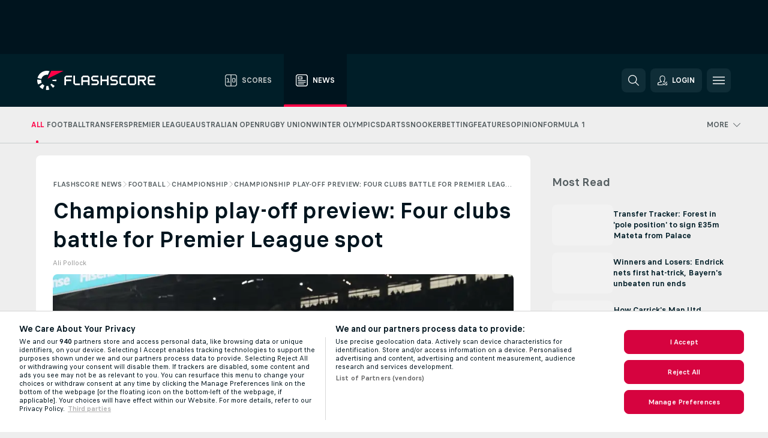

--- FILE ---
content_type: text/html; charset=UTF-8
request_url: https://www.flashscore.co.uk/news/football-championship-championship-play-off-preview-four-clubs-battle-for-premier-league-spot/txI3Amat/
body_size: 31266
content:
<!DOCTYPE html>
<html lang="en-GB">
    <head>
        <meta charset="utf-8">
        <title>Championship play-off preview: Four clubs battle for Premier League spot | Flashscore.co.uk</title>
        <script defer src="https://cdn.cookielaw.org/scripttemplates/otSDKStub.js"
            type="text/javascript"
            charset="UTF-8"
            data-domain-script="942ab3d4-9aad-4330-84bd-5920ca2c915e" data-document-language="true"
        >
        </script>
<link rel="preconnect" href="https://5.ds.lsapp.eu/pq_graphql" crossorigin>
<link rel="preconnect" href="https://5.flashscore.ninja" crossorigin>
<link rel="preload" href="https://static.flashscore.com/res/font/LivesportFinderLatin-Regular_Static.woff2" as="font" type="font/woff2" crossorigin>
<link rel="preload" href="https://static.flashscore.com/res/font/LivesportFinderLatin-Bold_Static.woff2" as="font" type="font/woff2" crossorigin>
        <meta name="description" content="Another thrilling Championship campaign is coming to a close, with the play-offs just around the corner to decide who will join Leicester and Ipswich in the Premier League next season.">
        <meta name="copyright" content="Copyright (c) 2006-2026 Livesport s.r.o.">
        <meta name="robots" content="index,follow" />
        <meta name="viewport" content="width=device-width, initial-scale=1">
	    <meta property="og:title" content="Championship play-off preview: Four clubs battle for Premier League spot | Flashscore.co.uk">
	    <meta property="og:description" content="Another thrilling Championship campaign is coming to a close, with the play-offs just around the corner to decide who will join Leicester and Ipswich in the Premier League next season.">
	    <meta property="og:type" content="article">
	    <meta property="og:url" content="/news/football-championship-championship-play-off-preview-four-clubs-battle-for-premier-league-spot/txI3Amat/">
	    <meta property="og:image" content="https://livesport-ott-images.ssl.cdn.cra.cz/r1200xfq60/a900cea5-5f3d-4e37-a512-5dae68b82863.jpeg">
	    <meta property="og:image:alt" content="The Championship play-offs get underway this Sunday">
	    <meta name="twitter:title" content="Championship play-off preview: Four clubs battle for Premier League spot | Flashscore.co.uk">
	    <meta name="twitter:description" content="Another thrilling Championship campaign is coming to a close, with the play-offs just around the corner to decide who will join Leicester and Ipswich in the Premier League next season.">
	    <meta name="twitter:card" content="summary_large_image"/>
	    <meta name="twitter:image" content="https://livesport-ott-images.ssl.cdn.cra.cz/r1200xfq60/a900cea5-5f3d-4e37-a512-5dae68b82863.jpeg">
	    <meta name="twitter:image:alt" content="The Championship play-offs get underway this Sunday">
            <link rel="shortcut icon" href="https://static.flashscore.com/res/_fs/image/4_favicons/_fs/favicon.ico?v=8">
            <link rel="apple-touch-icon" sizes="180x180" href="https://static.flashscore.com/res/_fs/image/4_favicons/_fs/touch-icon-180x180.png?v=8">
            <link rel="icon" type="image/png" sizes="32x32" href="https://static.flashscore.com/res/_fs/image/4_favicons/_fs/favicon-32x32.png?v=8">
            <link rel="icon" type="image/png" sizes="16x16" href="https://static.flashscore.com/res/_fs/image/4_favicons/_fs/favicon-16x16.png?v=8">
        <meta name="theme-color" content="#001e28">
        <meta name="apple-itunes-app" content="app-id=766443283">
            <meta name="google-site-verification" content="oQ14nPyY-o31e24fQEFt0-1LDoaJcE3mVOg0_JPthiE" />
<meta name="facebook-domain-verification" content="84vg71i65m8ov1a4hsmtc9f9cby48g" />

        <link rel="stylesheet" href="https://static.flashscore.com/res/_fs/build/LivesportFinderLatin.b5b9ae1.css">
        <link rel="stylesheet" href="https://static.flashscore.com/res/_fs/build/core.838ccad.css">
        <link rel="stylesheet" href="https://static.flashscore.com/res/_fs/build/variables.5e5bd96.css">
        <link rel="stylesheet" href="https://static.flashscore.com/res/_fs/build/themes.a4e5af4.css">
        <link rel="stylesheet" href="https://static.flashscore.com/res/_fs/build/common.dd5a8cc.css">
        <link rel="stylesheet" href="https://static.flashscore.com/res/_fs/build/components_shared.7255990.css">
        <link rel="stylesheet" href="https://static.flashscore.com/res/_fs/build/cookie.c9f0231.css">
        <link rel="stylesheet" href="https://static.flashscore.com/res/_fs/build/multiLang.e42395f.css">
        <link rel="stylesheet" href="https://static.flashscore.com/res/_fs/build/single_page_app_temp.344cf30.css">
        <link rel="stylesheet" href="https://static.flashscore.com/res/_fs/build/core_common.852f6a3.css">
        <link rel="stylesheet" href="https://static.flashscore.com/res/_fs/build/lsid.f9f1878.css">
        <link rel="stylesheet" href="https://static.flashscore.com/res/_fs/build/componentLibraryTheme2021.9e06a9c.css">
        <link rel="stylesheet" href="https://static.flashscore.com/res/_fs/build/live_header.103dd81.css">
        <link rel="stylesheet" href="https://static.flashscore.com/res/_fs/build/live_sections.e8ef654.css">
        <link rel="stylesheet" href="https://static.flashscore.com/res/_fs/build/league_onboarding.205502f.css">
        <link rel="stylesheet" href="https://static.flashscore.com/res/_fs/build/live_footer.8dcd350.css">
        <link rel="stylesheet" href="https://static.flashscore.com/res/_fs/build/banner.9044da6.css">
        <link rel="stylesheet" href="https://static.flashscore.com/res/_fs/build/heading.7004033.css">
        <link rel="stylesheet" href="https://static.flashscore.com/res/_fs/build/rssnews.b0bfd58.css">
        <link rel="stylesheet" href="https://static.flashscore.com/res/_fs/build/fsnews.c51d296.css">
        <link rel="stylesheet" href="https://static.flashscore.com/res/_fs/build/enetpulse_olympics.2983d87.css">
        <link rel="stylesheet" href="https://static.flashscore.com/res/styles/container.5.css">
        <link rel="stylesheet" href="https://static.flashscore.com/res/styles/container.0.css">
        <script type="text/javascript" src="/x/js/browsercompatibility_5.js"></script>
        <script type="text/javascript" defer src="/res/_fs/build/framework.3391317.js"></script>
        <script type="text/javascript" defer src="/x/js/core_5_2289000000.js"></script>
        <script type="text/javascript" defer src="/res/_fs/build/internalTools.5d41de3.js"></script>
        <script type="text/javascript" defer src="/res/_fs/build/initBannerHandler.68a562f.js"></script>
        <script type="text/javascript" defer src="/res/_fs/build/vendors.34fabbc.js"></script>
        <script type="text/javascript" defer src="/res/_fs/build/modules.a54dfe7.js"></script>
        <script type="text/javascript" defer src="/res/_fs/build/serviceStatusBox.187ba10.js"></script>
        <script type="text/javascript" defer src="/res/_fs/build/myLeaguesMenu.75b895d.js"></script>
        <script type="text/javascript" defer src="/res/_fs/build/mainPageScripts.56d5944.js"></script>
        <script type="text/javascript" defer src="/res/_fs/build/leftMenuCategory.65d7635.js"></script>
        <script type="text/javascript" defer src="/res/_fs/build/globalEvents.682df47.js"></script>
        <script type="text/javascript" defer src="/res/_fs/build/notifications.7f0fe08.js"></script>
        <script type="text/javascript" defer src="/res/_fs/build/fsNewsArticleDetailClient.6a08a61.js"></script>
        <script type="text/javascript" defer src="/res/_fs/build/fsNewsMostReadClient.9df9b05.js"></script>
        <script type="text/javascript" defer src="/res/_fs/build/fsNewsMenuClient.f425754.js"></script>
        <script type="text/javascript" src="/x/js/translations-livetable.5.656b360a.js"></script>
        <script type="text/javascript" src="/x/js/translations-headermenu.5.bc43dfa0.js"></script>
        <script type="text/javascript" src="/x/js/translations-headerpromobar.5.a54dafc7.js"></script>
        <script type="text/javascript" src="/res/_fs/build/runtime.7d7ba8a.js"></script>
        <script type="text/javascript" src="/res/_fs/build/constants.d8ac8f7.js"></script>
        <script type="text/javascript" src="/res/_fs/build/loader.d3dc62f.js"></script>
        <script type="text/javascript" src="/res/_fs/build/myTeamsMenu.eab1027.js"></script>
                <script>
        window.loggingServiceConfig = {"enable":true,"server":"https:\/\/logging-service.livesport.services\/","token":"Y3uhIv5Ges46mMdAZm53akso95sYOogk","percentage_of_sessions_to_log":1};
    </script>
    <script defer src="/res/_fs/build/frontendLogger.d1da8fc.js"></script>

        <script type="text/javascript">
            // <![CDATA[
                cjs.Api.loader.get('cjs').call(function(_cjs) {
                    _cjs.fromGlobalScope.initStaticPagesGamesNotification();
                    _cjs.bookmakerSettings = { bookmakersData: {"default":[{"main_bookmaker_id":"16","project_id":"5","geo_ip":"default","name":"bet365","premium_status_id":"1"},{"main_bookmaker_id":"707","project_id":"5","geo_ip":"default","name":"BetMGM","premium_status_id":"1"},{"main_bookmaker_id":"21","project_id":"5","geo_ip":"default","name":"Betfred","premium_status_id":"1"},{"main_bookmaker_id":"841","project_id":"5","geo_ip":"default","name":"Midnite","premium_status_id":"1"},{"main_bookmaker_id":"26","project_id":"5","geo_ip":"default","name":"Betway","premium_status_id":"1"},{"main_bookmaker_id":"895","project_id":"5","geo_ip":"default","name":"7Bet","premium_status_id":"1"},{"main_bookmaker_id":"28","project_id":"5","geo_ip":"default","name":"Ladbrokes","premium_status_id":"1"},{"main_bookmaker_id":"74","project_id":"5","geo_ip":"default","name":"Skybet","premium_status_id":"1"}],"ZA":[{"main_bookmaker_id":"781","project_id":"5","geo_ip":"ZA","name":"Easybet","premium_status_id":"1"},{"main_bookmaker_id":"533","project_id":"5","geo_ip":"ZA","name":"Betway South Africa","premium_status_id":"1"},{"main_bookmaker_id":"38","project_id":"5","geo_ip":"ZA","name":"Sportingbet","premium_status_id":"1"},{"main_bookmaker_id":"1167","project_id":"5","geo_ip":"ZA","name":"Betxchange","premium_status_id":"1"}],"NG":[{"main_bookmaker_id":"417","project_id":"5","geo_ip":"NG","name":"1xBet","premium_status_id":"1"},{"main_bookmaker_id":"662","project_id":"5","geo_ip":"NG","name":"Betano.ng","premium_status_id":"1"},{"main_bookmaker_id":"849","project_id":"5","geo_ip":"NG","name":"Betking","premium_status_id":"1"}],"KE":[{"main_bookmaker_id":"417","project_id":"5","geo_ip":"KE","name":"1xBet","premium_status_id":"1"}],"UG":[{"main_bookmaker_id":"417","project_id":"5","geo_ip":"UG","name":"1xBet","premium_status_id":"1"},{"main_bookmaker_id":"893","project_id":"5","geo_ip":"UG","name":"PremierBetSBA","premium_status_id":"1"}],"GH":[{"main_bookmaker_id":"417","project_id":"5","geo_ip":"GH","name":"1xBet","premium_status_id":"1"},{"main_bookmaker_id":"533","project_id":"5","geo_ip":"GH","name":"Betway South Africa","premium_status_id":"1"}],"GR":[{"main_bookmaker_id":"16","project_id":"5","geo_ip":"GR","name":"bet365","premium_status_id":"1"}],"CZ":[{"main_bookmaker_id":"49","project_id":"5","geo_ip":"CZ","name":"Tipsport.cz","premium_status_id":"1"},{"main_bookmaker_id":"657","project_id":"5","geo_ip":"CZ","name":"Betano.cz","premium_status_id":"1"}],"FR":[{"main_bookmaker_id":"141","project_id":"5","geo_ip":"FR","name":"Betclic.fr","premium_status_id":"1"},{"main_bookmaker_id":"264","project_id":"5","geo_ip":"FR","name":"Winamax","premium_status_id":"1"},{"main_bookmaker_id":"160","project_id":"5","geo_ip":"FR","name":"Unibet.fr","premium_status_id":"1"},{"main_bookmaker_id":"484","project_id":"5","geo_ip":"FR","name":"ParionsSport","premium_status_id":"1"},{"main_bookmaker_id":"905","project_id":"5","geo_ip":"FR","name":"Betsson.fr","premium_status_id":"1"}],"IE":[{"main_bookmaker_id":"16","project_id":"5","geo_ip":"IE","name":"bet365","premium_status_id":"1"},{"main_bookmaker_id":"1005","project_id":"5","geo_ip":"IE","name":"1xBet.ir","premium_status_id":"1"},{"main_bookmaker_id":"841","project_id":"5","geo_ip":"IE","name":"Midnite","premium_status_id":"1"},{"main_bookmaker_id":"632","project_id":"5","geo_ip":"IE","name":"Novibet","premium_status_id":"1"}],"AE":[],"RS":[{"main_bookmaker_id":"647","project_id":"5","geo_ip":"RS","name":"Mozzartbetrs","premium_status_id":"1"},{"main_bookmaker_id":"1007","project_id":"5","geo_ip":"RS","name":"SoccerBet","premium_status_id":"1"},{"main_bookmaker_id":"16","project_id":"5","geo_ip":"RS","name":"bet365","premium_status_id":"1"}],"MY":[{"main_bookmaker_id":"417","project_id":"5","geo_ip":"MY","name":"1xBet","premium_status_id":"1"}],"NP":[{"main_bookmaker_id":"417","project_id":"5","geo_ip":"NP","name":"1xBet","premium_status_id":"1"}],"ID":[],"BD":[{"main_bookmaker_id":"417","project_id":"5","geo_ip":"BD","name":"1xBet","premium_status_id":"1"}],"ET":[{"main_bookmaker_id":"919","project_id":"5","geo_ip":"ET","name":"PremierBetMW","premium_status_id":"1"}],"LR":[{"main_bookmaker_id":"919","project_id":"5","geo_ip":"LR","name":"PremierBetMW","premium_status_id":"1"}],"US:USDC":[{"main_bookmaker_id":"851","project_id":"5","geo_ip":"US:USDC","name":"BetMGM.us","premium_status_id":"1"},{"main_bookmaker_id":"1133","project_id":"5","geo_ip":"US:USDC","name":"Fanduel","premium_status_id":"1"}],"US:USIA":[{"main_bookmaker_id":"549","project_id":"5","geo_ip":"US:USIA","name":"bet365.us","premium_status_id":"1"},{"main_bookmaker_id":"851","project_id":"5","geo_ip":"US:USIA","name":"BetMGM.us","premium_status_id":"1"},{"main_bookmaker_id":"1133","project_id":"5","geo_ip":"US:USIA","name":"Fanduel","premium_status_id":"1"}],"US:USKS":[{"main_bookmaker_id":"549","project_id":"5","geo_ip":"US:USKS","name":"bet365.us","premium_status_id":"1"},{"main_bookmaker_id":"851","project_id":"5","geo_ip":"US:USKS","name":"BetMGM.us","premium_status_id":"1"},{"main_bookmaker_id":"1133","project_id":"5","geo_ip":"US:USKS","name":"Fanduel","premium_status_id":"1"}],"US:USIL":[{"main_bookmaker_id":"549","project_id":"5","geo_ip":"US:USIL","name":"bet365.us","premium_status_id":"1"},{"main_bookmaker_id":"851","project_id":"5","geo_ip":"US:USIL","name":"BetMGM.us","premium_status_id":"1"},{"main_bookmaker_id":"1133","project_id":"5","geo_ip":"US:USIL","name":"Fanduel","premium_status_id":"1"}],"US:USKY":[{"main_bookmaker_id":"549","project_id":"5","geo_ip":"US:USKY","name":"bet365.us","premium_status_id":"1"},{"main_bookmaker_id":"851","project_id":"5","geo_ip":"US:USKY","name":"BetMGM.us","premium_status_id":"1"},{"main_bookmaker_id":"1133","project_id":"5","geo_ip":"US:USKY","name":"Fanduel","premium_status_id":"1"}],"US:USMS":[{"main_bookmaker_id":"851","project_id":"5","geo_ip":"US:USMS","name":"BetMGM.us","premium_status_id":"1"}],"US:USNC":[{"main_bookmaker_id":"549","project_id":"5","geo_ip":"US:USNC","name":"bet365.us","premium_status_id":"1"},{"main_bookmaker_id":"851","project_id":"5","geo_ip":"US:USNC","name":"BetMGM.us","premium_status_id":"1"},{"main_bookmaker_id":"1133","project_id":"5","geo_ip":"US:USNC","name":"Fanduel","premium_status_id":"1"}],"US:USNJ":[{"main_bookmaker_id":"549","project_id":"5","geo_ip":"US:USNJ","name":"bet365.us","premium_status_id":"1"},{"main_bookmaker_id":"851","project_id":"5","geo_ip":"US:USNJ","name":"BetMGM.us","premium_status_id":"1"},{"main_bookmaker_id":"1133","project_id":"5","geo_ip":"US:USNJ","name":"Fanduel","premium_status_id":"1"}],"US:USNV":[{"main_bookmaker_id":"851","project_id":"5","geo_ip":"US:USNV","name":"BetMGM.us","premium_status_id":"1"}],"US:USNY":[{"main_bookmaker_id":"851","project_id":"5","geo_ip":"US:USNY","name":"BetMGM.us","premium_status_id":"1"},{"main_bookmaker_id":"1133","project_id":"5","geo_ip":"US:USNY","name":"Fanduel","premium_status_id":"1"}],"US:USOH":[{"main_bookmaker_id":"549","project_id":"5","geo_ip":"US:USOH","name":"bet365.us","premium_status_id":"1"},{"main_bookmaker_id":"851","project_id":"5","geo_ip":"US:USOH","name":"BetMGM.us","premium_status_id":"1"},{"main_bookmaker_id":"1133","project_id":"5","geo_ip":"US:USOH","name":"Fanduel","premium_status_id":"1"}],"US:USTN":[{"main_bookmaker_id":"549","project_id":"5","geo_ip":"US:USTN","name":"bet365.us","premium_status_id":"1"},{"main_bookmaker_id":"851","project_id":"5","geo_ip":"US:USTN","name":"BetMGM.us","premium_status_id":"1"},{"main_bookmaker_id":"1133","project_id":"5","geo_ip":"US:USTN","name":"Fanduel","premium_status_id":"1"}],"US:USVT":[{"main_bookmaker_id":"851","project_id":"5","geo_ip":"US:USVT","name":"BetMGM.us","premium_status_id":"1"},{"main_bookmaker_id":"1133","project_id":"5","geo_ip":"US:USVT","name":"Fanduel","premium_status_id":"1"}],"US:USWY":[{"main_bookmaker_id":"851","project_id":"5","geo_ip":"US:USWY","name":"BetMGM.us","premium_status_id":"1"},{"main_bookmaker_id":"1133","project_id":"5","geo_ip":"US:USWY","name":"Fanduel","premium_status_id":"1"}],"US:USIN":[{"main_bookmaker_id":"549","project_id":"5","geo_ip":"US:USIN","name":"bet365.us","premium_status_id":"1"},{"main_bookmaker_id":"851","project_id":"5","geo_ip":"US:USIN","name":"BetMGM.us","premium_status_id":"1"},{"main_bookmaker_id":"1133","project_id":"5","geo_ip":"US:USIN","name":"Fanduel","premium_status_id":"1"}],"US:USVA":[{"main_bookmaker_id":"549","project_id":"5","geo_ip":"US:USVA","name":"bet365.us","premium_status_id":"1"},{"main_bookmaker_id":"851","project_id":"5","geo_ip":"US:USVA","name":"BetMGM.us","premium_status_id":"1"},{"main_bookmaker_id":"1133","project_id":"5","geo_ip":"US:USVA","name":"Fanduel","premium_status_id":"1"}],"US:USWV":[{"main_bookmaker_id":"851","project_id":"5","geo_ip":"US:USWV","name":"BetMGM.us","premium_status_id":"1"},{"main_bookmaker_id":"1133","project_id":"5","geo_ip":"US:USWV","name":"Fanduel","premium_status_id":"1"}],"US:USMO":[{"main_bookmaker_id":"549","project_id":"5","geo_ip":"US:USMO","name":"bet365.us","premium_status_id":"1"},{"main_bookmaker_id":"851","project_id":"5","geo_ip":"US:USMO","name":"BetMGM.us","premium_status_id":"1"},{"main_bookmaker_id":"1133","project_id":"5","geo_ip":"US:USMO","name":"Fanduel","premium_status_id":"1"}],"IT":[{"main_bookmaker_id":"419","project_id":"5","geo_ip":"IT","name":"bet365.it","premium_status_id":"1"},{"main_bookmaker_id":"773","project_id":"5","geo_ip":"IT","name":"BetssonIT","premium_status_id":"1"},{"main_bookmaker_id":"335","project_id":"5","geo_ip":"IT","name":"Lottomatica","premium_status_id":"1"},{"main_bookmaker_id":"322","project_id":"5","geo_ip":"IT","name":"Eurobet.it","premium_status_id":"1"},{"main_bookmaker_id":"188","project_id":"5","geo_ip":"IT","name":"GoldBet","premium_status_id":"1"},{"main_bookmaker_id":"467","project_id":"5","geo_ip":"IT","name":"Planetwin365","premium_status_id":"1"},{"main_bookmaker_id":"159","project_id":"5","geo_ip":"IT","name":"Sisal","premium_status_id":"1"},{"main_bookmaker_id":"199","project_id":"5","geo_ip":"IT","name":"SNAI","premium_status_id":"1"},{"main_bookmaker_id":"823","project_id":"5","geo_ip":"IT","name":"BetflagIT","premium_status_id":"1"}],"PL":[{"main_bookmaker_id":"165","project_id":"5","geo_ip":"PL","name":"STS.pl","premium_status_id":"1"},{"main_bookmaker_id":"163","project_id":"5","geo_ip":"PL","name":"eFortuna.pl","premium_status_id":"1"},{"main_bookmaker_id":"591","project_id":"5","geo_ip":"PL","name":"Superbet.pl","premium_status_id":"1"}],"CA:CAON":[{"main_bookmaker_id":"851","project_id":"5","geo_ip":"CA:CAON","name":"BetMGM.us","premium_status_id":"1"}],"SL":[{"main_bookmaker_id":"417","project_id":"5","geo_ip":"SL","name":"1xBet","premium_status_id":"2"}],"HR":[],"US:USMD":[],"TR":[{"main_bookmaker_id":"16","project_id":"5","geo_ip":"TR","name":"bet365","premium_status_id":"2"}]} };
                });
		                    var dataLayer = dataLayer || [];

		function otAfterCallback() {
		    window.setTimeout(() => {
		        try {
		            if (!window.hasOTAfterCallbackProceeded) {
		                dataLayer.push({event:'gdpr_consent',user_consent:'agree'});
		                document.dispatchEvent(new Event('onetrust'));
		            }
		        } catch(e) {
		            console.error(e);
		        }
		        window.hasOTAfterCallbackProceeded = true;
		    }, 0);
		};

		function otCallback() {
		    document.dispatchEvent(new Event("oneTrustLoaded"));
		    window.oneTrustLoaded = true;

		    if (typeof cjs === 'undefined') {
		        return;
		    }

		    if (!window.hasOTCallbackProceeded) {
		        cjs.Api.loader.get('cjs').call(function(_cjs) {
		            _cjs.Api.loader.get('onetrust').fulfill(cb => { cb() });
		        });
		    }

		    window.hasOTCallbackProceeded = true;
		};

		function OptanonWrapper() {
		    dataLayer.push({event:"OneTrustGroupsUpdated"});
		    try {
		        if (typeof __tcfapi === "function") {
		            __tcfapi("getTCData",2,(e) => {
		                if (e !== null) {
		                    otCallback();
		                    if (e.eventStatus === 'useractioncomplete' || e.eventStatus === 'tcloaded') {
		                        otAfterCallback();
		                    };
		                };
		            });
		        } else if (typeof OneTrust === "object") {
		            otCallback();
		            if (!OneTrust.IsAlertBoxClosed()) {
		                OneTrust.OnConsentChanged(() => otAfterCallback());
		            }
		        } else {
		            otCallback();
		        }
		    } catch(e) {
		        console.error(e);
		    }
		};
            // ]]>
        </script>
    </head>
<body class="responsive background-add-off brand--flashscore  _fs flat pid_5 mgc hasFsNews  header-fan fsNewsPage fsNewsPage--detail twoLineLayout  light-bg-1 v3 bg3" itemscope itemtype="http://schema.org/WebPage" data-analytics-page-type="news_article">
<div class="otPlaceholder otPlaceholder--hidden">
    <div class="skOT skOT--ot">
        <div class="skOT__co">
            <div class="skOT__ti"></div>
            <div class="skOT__te"></div>
            <div class="skOT__te"></div>
            <div class="skOT__te"></div>
            <div class="skOT__te"></div>
        </div>
        <div class="skOT__co">
            <div class="skOT__ti"></div>
            <div class="skOT__te"></div>
            <div class="skOT__te"></div>
            <div class="skOT__te"></div>
        </div>
    </div>
</div>
<script type="text/javascript">
    if(!document.cookie.match(/^(.*;)?\s*OptanonAlertBoxClosed\s*=\s*[^;]+(.*)?$/) && !window.localStorage.getItem("onetrust_placeholder")){
        document.getElementsByClassName("otPlaceholder")[0].classList.remove("otPlaceholder--hidden");
    }

    document.addEventListener("click", function (e) {

        var element = e.target.parentNode;
    if(element === document) element = document.body;

        if (element !== null && (element.classList.contains("ot-button-group") ||
                (element.classList.contains("ot-btn-subcntr")) ||
                (element.classList.contains("ot-btn-container")) ||
                (element.id === "onetrust-button-group") ||
                (element.id === "onetrust-close-btn-container") ||
                (element.id === "ot-pc-content") ||
                (e.target.closest(".otPlaceholder")))

        )  {
            window.localStorage.setItem("onetrust_placeholder", 1);
            document.getElementsByClassName("otPlaceholder")[0].classList.add("otPlaceholder--hidden");
        }
    }, false);

</script>
<script type="text/javascript">
    const defaultTheme = "";
    const usersTheme = window.localStorage.getItem("theme");
    if(!usersTheme && defaultTheme) {
        cjs.Api.darkModeLocal.setDarkThemeAsDefault();
    }

    cjs.Api.darkModeLocal.setThemeClass()
</script>

<div id="zoneContainer-fsnews_background" data-zone-group="fsnews_background"></div>
<div class="seoAdWrapper"><div class="seoTop seoTopHidden" style="display: none;">
    <div class="seoTop__content">
    </div>
</div>

<script>
    cjs.Api.localLsid.beforeLoad((isLoggedIn) => {
        if (isLoggedIn) {
            const seoTopElement = document.getElementsByClassName('seoTop')[0];
            seoTopElement.style.display = 'none';
            seoTopElement.classList.add('seoTopHidden');
            document.body.classList.add('isLoggedIn');
            document.body.classList.remove('seoTopWrapperHidden');
        }
    });
</script>

<div id="zoneContainer-fsnews_top_detail" data-zone-group="fsnews_top_detail"></div>

<div id="zoneContainer-fsnews_responsive_fixed_bottom_detail" data-zone-group="fsnews_responsive_fixed_bottom_detail"></div>
</div>
<header class="header">
    <img src="https://static.flashscore.com/res/_fs/image/2_others/bg.png" alt="" fetchpriority="high" class="header__bg">
    <div class="header__content">
        <a class="header__logoWrapper" href="/">
            <svg class="header__logo" preserveAspectRatio="xMinYMid meet" enable-background="new 0 0 615 100" height="100" viewBox="0 0 615 100" width="615" xmlns="http://www.w3.org/2000/svg"><g clip-rule="evenodd" fill-rule="evenodd"><g fill="#fff"><path d="m180.8 24.9h-29.3c-.9 0-1.8.4-2.4 1l-6.6 6.6c-.6.6-1 1.5-1 2.4v39.6c0 .2.2.3.3.3h7.9c.2 0 .3-.2.3-.3v-18.6c0-1 .8-1.7 1.7-1.7h25.5c.2 0 .3-.2.3-.3v-7.9c0-.2-.2-.3-.3-.3h-25.5c-1 0-1.7-.8-1.7-1.7v-8.6c0-1 .8-1.7 1.7-1.7h29c.2 0 .3-.2.3-.3v-7.9c.1-.5 0-.6-.2-.6"/><path d="m264.4 47.3c0 1-.8 1.7-1.7 1.7h-22.4c-1 0-1.7-.8-1.7-1.7v-12.1c0-1 .8-1.7 1.7-1.7h22.4c1 0 1.7.8 1.7 1.7zm7.6-14.8-6.6-6.6c-.6-.6-1.5-1-2.4-1h-23c-.9 0-1.8.4-2.4 1l-6.6 6.6c-.6.6-1 1.5-1 2.4v39.6c0 .2.2.3.3.3h7.9c.2 0 .3-.2.3-.3v-15.2c0-1 .8-1.7 1.7-1.7h22.4c1 0 1.7.8 1.7 1.7v15.2c0 .2.2.3.3.3h7.9c.2 0 .3-.2.3-.3v-39.6c.2-.9-.2-1.8-.8-2.4z"/><path d="m222.4 74.8h-24.1c-.9 0-1.8-.4-2.4-1l-6.6-6.6c-.6-.6-1-1.5-1-2.4v-39.6c0-.2.2-.3.3-.3h7.9c.2 0 .3.2.3.3v39.3c0 1 .8 1.7 1.7 1.7h23.8c.2 0 .3.2.3.3v7.9c.1.3 0 .4-.2.4"/><path d="m319.8 53.1-6.6-6.6c-.6-.6-1.5-1-2.4-1h-19.2c-1 0-1.7-.8-1.7-1.7v-8.6c0-1 .8-1.7 1.7-1.7h27.2c.2 0 .3-.2.3-.3v-7.9c0-.2-.2-.3-.3-.3h-27.5c-.9 0-1.8.4-2.4 1l-6.6 6.6c-.6.6-1 1.5-1 2.4v9.2c0 .9.4 1.8 1 2.4l6.6 6.6c.6.6 1.5 1 2.4 1h19.2c1 0 1.7.8 1.7 1.7v8.6c0 1-.8 1.7-1.7 1.7h-27.2c-.2 0-.3.2-.3.3v7.9c0 .2.2.3.3.3h27.5c.9 0 1.8-.4 2.4-1l6.6-6.6c.6-.6 1-1.5 1-2.4v-9.2c0-.8-.3-1.7-1-2.4"/><path d="m419 53.1-6.6-6.6c-.6-.6-1.5-1-2.4-1h-19.2c-.9 0-1.7-.8-1.7-1.7v-8.6c0-1 .8-1.7 1.7-1.7h27.2c.2 0 .3-.2.3-.3v-7.9c0-.2-.2-.3-.3-.3h-27.5c-.9 0-1.8.4-2.4 1l-6.6 6.6c-.6.6-1 1.5-1 2.4v9.2c0 .9.4 1.8 1 2.4l6.6 6.6c.6.6 1.5 1 2.4 1h19.2c1 0 1.7.8 1.7 1.7v8.6c0 1-.8 1.7-1.7 1.7h-27.2c-.2 0-.3.2-.3.3v7.9c0 .2.2.3.3.3h27.5c.9 0 1.8-.4 2.4-1l6.6-6.6c.6-.6 1-1.5 1-2.4v-9.2c0-.8-.4-1.7-1-2.4"/><path d="m436.8 35.2c0-1 .8-1.7 1.7-1.7h25.5c.2 0 .3-.2.3-.3v-7.9c0-.2-.2-.3-.3-.3h-25.8c-.9 0-1.8.4-2.4 1l-6.6 6.6c-.6.6-1 1.5-1 2.4v29.9c0 .9.4 1.8 1 2.4l6.6 6.6c.6.6 1.5 1 2.4 1h25.8c.2 0 .3-.2.3-.3v-7.9c0-.2-.2-.3-.3-.3h-25.5c-1 0-1.7-.8-1.7-1.7z"/><path d="m507.1 64.5c0 1-.8 1.7-1.7 1.7h-22.4c-1 0-1.7-.8-1.7-1.7v-29.3c0-1 .8-1.7 1.7-1.7h22.4c1 0 1.7.8 1.7 1.7zm7.6-32-6.6-6.6c-.6-.6-1.5-1-2.4-1h-23c-.9 0-1.8.4-2.4 1l-6.6 6.6c-.6.6-1 1.5-1 2.4v29.9c0 .9.4 1.8 1 2.4l6.6 6.6c.6.6 1.5 1 2.4 1h23c.9 0 1.8-.4 2.4-1l6.6-6.6c.6-.6 1-1.5 1-2.4v-29.9c0-.9-.3-1.8-1-2.4z"/><path d="m371.8 24.9h-7.9c-.2 0-.3.2-.3.3v18.6c0 1-.8 1.7-1.7 1.7h-22.4c-1 0-1.7-.8-1.7-1.7v-18.6c0-.2-.2-.3-.3-.3h-7.9c-.2 0-.3.2-.3.3v49.3c0 .2.2.3.3.3h7.9c.2 0 .3-.2.3-.3v-18.6c0-1 .8-1.7 1.7-1.7h22.4c1 0 1.7.8 1.7 1.7v18.6c0 .2.2.3.3.3h7.9c.2 0 .3-.2.3-.3v-49.3c0-.2-.1-.3-.3-.3"/><path d="m558.4 43.8c0 1-.8 1.7-1.7 1.7h-22.4c-.9 0-1.7-.8-1.7-1.7v-8.6c0-.9.8-1.7 1.7-1.7h22.4c1 0 1.7.8 1.7 1.7zm8.6-8.9c0-.9-.4-1.8-1-2.4l-6.5-6.6c-.6-.6-1.5-1-2.4-1h-32.8c-.2 0-.3.2-.3.3v49.3c0 .2.2.3.3.3h7.9c.2 0 .3-.2.3-.3v-18.6c0-.9.7-1.6 1.6-1.7h11.1l11.9 20.7h9.9l-11.9-20.7h1.9c.9 0 1.8-.4 2.4-1l6.5-6.6c.6-.6 1-1.5 1-2.4v-9.3z"/><path d="m585.7 33.5h28.9c.2 0 .3-.2.3-.3v-7.9c0-.2-.2-.3-.3-.3h-29.2c-.9 0-1.8.4-2.4 1l-6.6 6.6c-.6.6-1 1.5-1 2.4v29.9c0 .9.4 1.8 1 2.4l6.6 6.6c.6.6 1.5 1 2.4 1h29.2c.2 0 .3-.2.3-.3v-7.9c0-.2-.2-.3-.3-.3h-28.9c-1 0-1.7-.8-1.7-1.7v-8.6c0-1 .8-1.7 1.7-1.7h20.3c.2 0 .3-.2.3-.3v-7.9c0-.2-.2-.3-.3-.3h-20.3c-1 0-1.7-.8-1.7-1.7v-8.6c0-1.4.7-2.1 1.7-2.1"/><path d="m21.1 55.1c-.5-2.6-.6-5.1-.3-7.6l-20.6-1.9c-.4 4.3-.2 8.6.6 13s2.1 8.6 3.9 12.5l18.7-8.7c-1-2.3-1.8-4.7-2.3-7.3"/><path d="m27.6 68.8-15.9 13.3c4.7 5.6 10.6 10.1 17.2 13.2l8.7-18.7c-3.8-1.9-7.3-4.5-10-7.8"/><path d="m55.1 78.9c-2.6.5-5.2.6-7.6.3l-1.8 20.6c4.3.4 8.6.2 13-.6 1.4-.3 2.9-.6 4.3-.9l-5.4-20c-.8.2-1.7.4-2.5.6"/><path d="m44.9 21.1c3.5-.6 7.1-.6 10.4 0l8.9-19.1c-7.2-2.1-15-2.7-22.9-1.3-19.7 3.5-34.7 18.2-39.6 36.4l20 5.4c2.9-10.7 11.6-19.3 23.2-21.4"/><path d="m68.8 72.5 13.3 15.8c3.3-2.8 6.3-6.1 8.8-9.6l-16.9-11.9c-1.5 2.1-3.2 4-5.2 5.7"/><path d="m99.8 45.6-20.6 1.8c.2 1.7.2 3.4 0 5.1l20.6 1.8c.3-2.8.3-5.7 0-8.7"/></g><path d="m73.3 0-19.2 41.3 83.1-41.3z" fill="#ff0046"/></g></svg>
        </a>
            <div class="header__items">
                <a href="/" class="header__item">
                    <svg class="header__itemIcon">
                        <use xlink:href="/res/_fs/image/13_symbols/sport.svg#live-table"></use>
                    </svg>
                    <div class="header__itemText" data-tag="">
                        Scores
                    </div>
                </a>
                <a href="/news/" class="header__item--active header__item">
                    <svg class="header__itemIcon">
                        <use xlink:href="/res/_fs/image/13_symbols/bottom-nav.svg#news"></use>
                    </svg>
                    <div class="header__itemText">
                        News
                    </div>
                </a>
            </div>
            <a id="bonus-comparison-gift" href="#" class="header__block header__block--gift">
                <div class="header__button header__button">
                    <svg class="header__icon header__icon">
                        <use xlink:href="/res/_fs/image/13_symbols/action.svg?serial=1741#gift"></use>
                    </svg>
                </div>
            </a>
            <script>
                cjs.Api.loader.get("geoIpResolver").call((geoIp) => {
                    const geoUrls = {"GB":"/betting/betting-offers-bonuses/"};
                    if (geoUrls[geoIp]) {
                        const link = document.getElementById("bonus-comparison-gift");
                        link.setAttribute("href", geoUrls[geoIp]);
                        link.classList.add("isVisible");
                    }
                });
            </script>
            <div id="searchWindow" class="header__block header__block--search">
                <div role="button" class="header__button">
                    <svg class="header__icon header__icon--search">
                        <use xlink:href="/res/_fs/image/13_symbols/action.svg?serial=1741#search"></use>
                    </svg>
                </div>
            </div>
            <div id="header__block--user-menu" class="header__block header__block--user">
                <script>
                    cjs.Api.localLsid.beforeLoad((isLoggedIn, name) => {
                        document.write('' +
                                '<div id="user-menu" role="button" class="header__button header__button--user">' +
                                '<svg class="header__icon header__icon--user">' +
                                '<use xlink:href="' + ("/res/_fs/image/13_symbols/action.svg?serial=1741#user-logged-in") + '"/>' +
                                '</svg>' +
                                (isLoggedIn
                                        ? '<span class="header__text header__text--user header__text--loggedIn">' + name + '</span>'
                                        : '<span class="header__text header__text--user">Login</span>') +
                                '</div>');
                    });
                </script>
            </div>
        <div id="hamburger-menu"  class="header__block header__block--menu">
            <div role="button" class="header__button">
                <svg class="header__icon header__icon--menu">
                    <use xlink:href="/res/_fs/image/13_symbols/action.svg?serial=1741#menu"></use>
                </svg>
            </div>
        </div>
            <script defer type="text/javascript" src="/res/_fs/build/autotrack.ff73da9.js"></script>
        <script defer type="text/javascript" src="/res/_fs/build/loginClient.5fa2cd0.js"></script>
        <script defer type="text/javascript" src="/res/_fs/build/headerMenu.059a184.js"></script>
        <script defer type="text/javascript" src="/res/_fs/build/bonusComparisonGift.9f4e902.js"></script>
        <script type="text/javascript">
            window.headerMenuEnvironment = {"lsidEnabled":true,"langBoxEnabled":false,"langBoxData":[],"langBoxDataByGeoIps":{"US":{"shortName":"en-usa","fullName":"English","localLangName":"United States","list":[]},"BR":{"shortName":"pt-br","fullName":"Português (Brasil)","localLangName":"Português (Brasil)","list":[]},"FR":{"shortName":"fr","fullName":"Français","localLangName":"France","list":[]},"IN":{"shortName":"en-india","fullName":"English","localLangName":"India","list":[{"id":261,"projectId":5,"shortName":"hi","url":"\/hi\/","localLang":"हिंदी","localLangName":"Hindi","onclickUrl":"hi"},{"id":262,"projectId":5,"shortName":"bn","url":"\/bn\/","localLang":"বাংলা","localLangName":"Bengali","onclickUrl":"bn"},{"id":265,"projectId":5,"shortName":"te","url":"\/te\/","localLang":"తెలుగు","localLangName":"Telugu","onclickUrl":"te"},{"id":263,"projectId":5,"shortName":"ta","url":"\/ta\/","localLang":"தமிழ்","localLangName":"Tamil","onclickUrl":"ta"},{"id":264,"projectId":5,"shortName":"kn","url":"\/kn\/","localLang":"ಕನ್ನಡ","localLangName":"Kannada","onclickUrl":"kn"}]},"PL":{"shortName":"pl","fullName":"Polski","localLangName":"Polska","list":[]}}};
            window.isFlashfootball = false;
            window.isDetail = false;
            window.mobileBannerConfig = null;
        </script>
    </div>
</header>
    <script type="text/javascript">
        cjs.defaultTopLeagues = ["6_100_SW9D1eZo","6_128_Mg9H0Flh","6_200_zcDLaZ3b","6_8_0UPxbDYA","6_197_2iEochkM","6_106_boA2KUSu","6_8_pUAv7KCe","1_198_OMT80ou8","1_198_2DSCa5fE","1_198_lYQtaqPQ","1_198_rJSMG3H0","1_198_0MwU4NW6","1_198_dYlOSQOD","1_6_xGrwqq16","1_6_KQMVOQ0g","1_6_ClDjv3V5","1_77_KIShoMk3","1_81_W6BOzpK2","1_98_COuk57Ci","1_199_tGwiyvJ1","1_176_QVmLl54o","1_8_lvUBR5F8","1_6_A9yxE9Ke","1_6_GfRbsVWM","2_9011_tItR6sEf","2_9011_nZi4fKds","2_9011_65k5lHxU","2_9012_Sd2Q088D","2_9012_hl1W8RZs","2_9012_6g0xhggi","2_9011_MP4jLdJh","2_9012_0G3fKGYb","3_6_naL1J006","3_6_fT0n14Vt","3_6_YJaj0Opm","3_77_nD0vn2bU","3_98_h2HoKRSi","3_176_0fiHAulF","3_191_MLmY2yB1","3_200_IBmris38","3_8_OQpzcCnS","3_197_4UagCA6s","3_6_nVvz91uS","4_62_QR1GYbvD","4_6_Cnt5FMOg","4_76_CnmCUGyG","4_81_nVp0wiqd","4_181_ObxFt3lm","4_200_G2Op923t","4_8_C06aJvIB","4_8_Q3A3IbXH","4_8_SCGVmKHb","4_197_pQ8rarA7","4_197_G0wk3DGq","4_6_63di6Zed","5_47_MZFZnvX4","5_200_rJVAIaHo","7_6_KK4FaFV3","7_6_nNlLsRUr","7_77_rBi9iqU7","7_81_Mmsc26yL","7_176_nVpEwOrl","7_8_zkpajjvm","19_24_ETdxjU8a","19_198_QRQyQVpP","19_8_EHbj07Ys","19_8_rNL5LJER","8_198_za7D2lO5","8_6_G8FL0ShI","8_6_faEPan8O","8_77_SzD3Lkgt","8_8_Stv0V7h5","8_8_nmjJVR7B","8_8_SExTbVeC","9_76_WxHfCw7j","9_181_UJRjmLT9","9_8_CrHenuqG","9_8_hbCfpabM","9_182_Ywy81Djb","10_76_nLBbqJDS","10_181_jacSiHjd","10_8_8K9IG0Td","12_6_6ecm9Xlr","12_6_CvPuKVY0","12_98_nm8RF0ON","12_154_jNqF318i","12_8_hjY9yg16","12_198_GYAcmr6n","12_8_Sp51ptwk","11_6_MFZy7Eom","11_6_tMoe7Y0g","11_8_UwAwNo2E","11_3_rZBAZLMT","11_3_Kr4UBrQ3","14_6_2RABlYFn","14_8_jXzWoWa5","14_8_KGO4pUqO","14_8_0SwtclaU","14_8_U7TfIXUu","14_197_8bSbHipn","14_8_hGLC5Bah","14_8_W6KG4VEb","14_8_hxHR9kGl","14_8_byRjyCJO","15_8_GS36K259","15_197_MRDsXMKF","15_8_42FbPIs2","15_8_Mmkx9baa","13_197_6NsW7zC1","13_197_MTCPVw48","13_8_xjQ9xGBl","13_8_b5EIzft1","13_8_OG7nzYAD","13_8_AkPEBy3K","13_8_2i0B6Zul","13_93_KfDQ6H86","13_24_06GGMnLC","13_8_KhWRqihE","13_197_6kIlWOHP","13_197_xUR0yjI4","17_8064_pSDwFmA2","17_8065_YwouxX6p","18_24_OICsE7P8","18_24_lnHbQKrJ","18_24_A9VciAso","18_24_GYMw4gKo","24_198_fBW6tSi7","24_81_tf5jl3Et","24_139_jR5S0NTn","24_77_YTgK76mO","24_199_vT3eKQ2U","24_8_ttMTnaKq","24_8_z3LXoJZk","24_93_zRaREgPB","24_8_vXupZVde","24_8_z3VAZkC1","24_8_8xWQf8rq","24_8_nTUUgSck","26_8_ruJ9pBzd","25_9995_EJ1XGOEs","25_9996_Oj29TrUm","22_8_f7ITstK5","22_6_CtMYh31I","23_8150_v5mY2VHL","23_8150_0WT9Phuh","23_8150_nqOdP4Wh","23_8150_CrmQoWqj","23_8150_WQvE7HHH","23_8150_buZKLqDG","23_8150_4K0lj5hO","23_8150_2N8xUvQK","23_8150_YVEWtJhI","29_197_t2LR1Sc8","29_8_f9FDjiFt","29_24_xrUWQ5wn","29_140_pCTdRPhh","30_76_xKNhAJXb","30_76_viM3lKQ8","30_76_p6fbtlPC","30_8_b3e31ohC","34_7300_EcSVXVwf","34_7300_lptFeFBL","34_7300_ABz7kU4b","35_197_biXWRQSN","35_197_j3ZUJ1y7","35_197_lptXr60I","35_197_KbeZZGu8","35_197_vmEZ5XXJ","36_7402_8CN3d6SA","36_7404_zF9M0iH9","42_93_2mjPD8xq","42_5_tfrUHIzn","42_5_WK02yCWs","42_8_zmOsQ2kA"];
    </script>
<div id="fsNewsMenu" class="topMenuSpecific"><div class="wcl-navigation_g4VK4 wclNavigation wclNavigation--news" data-testid="wcl-navigation"><div class="wcl-major_ARa-d"><a href="/news/" class="wcl-item_okxn- wcl-first_T9fFW wcl-active_x0pgD" data-testid="wcl-navigationItem" data-active="true"><span class="wcl-text_moY9t">All</span></a><a href="/news/football/" class="wcl-item_okxn-" data-testid="wcl-navigationItem" data-active="false"><span class="wcl-text_moY9t">Football</span></a><a href="/news/transfer-window/pG5roijlWSzc94ws/" class="wcl-item_okxn-" data-testid="wcl-navigationItem" data-active="false"><span class="wcl-text_moY9t">Transfers</span></a><a href="/news/premier-league/dYlOSQODCdnS0XT8/" class="wcl-item_okxn-" data-testid="wcl-navigationItem" data-active="false"><span class="wcl-text_moY9t">Premier League</span></a><a href="/news/australian-open/x6vYcWq1WSzc94ws/" class="wcl-item_okxn-" data-testid="wcl-navigationItem" data-active="false"><span class="wcl-text_moY9t">Australian Open</span></a><a href="/news/rugby-union/" class="wcl-item_okxn-" data-testid="wcl-navigationItem" data-active="false"><span class="wcl-text_moY9t">Rugby Union</span></a><a href="/news/olympic-games/A5UEIPnlWSzc94ws/" class="wcl-item_okxn-" data-testid="wcl-navigationItem" data-active="false"><span class="wcl-text_moY9t">Winter Olympics</span></a><a href="/news/darts/" class="wcl-item_okxn-" data-testid="wcl-navigationItem" data-active="false"><span class="wcl-text_moY9t">Darts</span></a><a href="/news/snooker/" class="wcl-item_okxn-" data-testid="wcl-navigationItem" data-active="false"><span class="wcl-text_moY9t">Snooker</span></a><a href="/news/betting/Cns2s8x1WSzc94ws/" class="wcl-item_okxn-" data-testid="wcl-navigationItem" data-active="false"><span class="wcl-text_moY9t">Betting</span></a><a href="/news/features/rJSMG3H0WSzc94ws/" class="wcl-item_okxn-" data-testid="wcl-navigationItem" data-active="false"><span class="wcl-text_moY9t">Features</span></a><a href="/news/opinion/z7FCTi1bWSzc94ws/" class="wcl-item_okxn-" data-testid="wcl-navigationItem" data-active="false"><span class="wcl-text_moY9t">Opinion</span></a><a href="/news/formula-1/n9cGf9tcCdnS0XT8/" class="wcl-item_okxn-" data-testid="wcl-navigationItem" data-active="false"><span class="wcl-text_moY9t">Formula 1</span></a></div><button type="button" class="wcl-item_okxn- wcl-expandable_r-ihZ" data-testid="wcl-navigationItem" data-active="false"><svg fill="currentColor" viewBox="0 0 20 20" data-testid="wcl-icon-action-navigation-arrow-up" class="wcl-icon_WGKvC wcl-icon_szkw5 wcl-sportIcon_r2ZYz" width="18" height="18"><path fill-rule="evenodd" class="action-navigation-arrow-up" d="M.98 15 10 5.97 19.02 15l.98-.98-10-10-10 10 .98.98Z"></path></svg><span class="wcl-text_moY9t">More</span><svg fill="currentColor" viewBox="0 0 20 20" data-testid="wcl-icon-action-navigation-arrow-down" class="wcl-icon_WGKvC wcl-icon_szkw5 wcl-arrowIcon_-AcPK" width="12" height="12"><path fill-rule="evenodd" class="action-navigation-arrow-down" d="M19.02 5 10 14.03.98 5 0 5.98l10 10 10-10-.98-.98Z"></path></svg></button></div></div>
<script type="text/javascript">window.fsNewsMenuData = {"data":{"menu":[{"name":"All","url":"\/news\/","entityId":"all","entityType":"all","isActive":true},{"name":"Football","url":"\/news\/football\/","entityId":"SW9D1eZo","entityType":"SPORT","isActive":false},{"name":"Transfers","url":"\/news\/transfer-window\/pG5roijlWSzc94ws\/","entityId":"pG5roijl","entityType":"TAG","isActive":false},{"name":"Premier League","url":"\/news\/premier-league\/dYlOSQODCdnS0XT8\/","entityId":"dYlOSQOD","entityType":"TOURNAMENT_TEMPLATE","isActive":false},{"name":"Australian Open","url":"\/news\/australian-open\/x6vYcWq1WSzc94ws\/","entityId":"x6vYcWq1","entityType":"TAG","isActive":false},{"name":"Rugby Union","url":"\/news\/rugby-union\/","entityId":"SrC4LDIT","entityType":"SPORT","isActive":false},{"name":"Winter Olympics","url":"\/news\/olympic-games\/A5UEIPnlWSzc94ws\/","entityId":"A5UEIPnl","entityType":"TAG","isActive":false},{"name":"Darts","url":"\/news\/darts\/","entityId":"naYhNOaA","entityType":"SPORT","isActive":false},{"name":"Snooker","url":"\/news\/snooker\/","entityId":"4K05MrFG","entityType":"SPORT","isActive":false},{"name":"Betting","url":"\/news\/betting\/Cns2s8x1WSzc94ws\/","entityId":"Cns2s8x1","entityType":"TAG","isActive":false},{"name":"Features","url":"\/news\/features\/rJSMG3H0WSzc94ws\/","entityId":"rJSMG3H0","entityType":"TAG","isActive":false},{"name":"Opinion","url":"\/news\/opinion\/z7FCTi1bWSzc94ws\/","entityId":"z7FCTi1b","entityType":"TAG","isActive":false},{"name":"Formula 1","url":"\/news\/formula-1\/n9cGf9tcCdnS0XT8\/","entityId":"n9cGf9tc","entityType":"TOURNAMENT_TEMPLATE","isActive":false},{"name":"Boxing & MMA","url":"\/news\/combat-sports\/QPXiMdx8WSzc94ws\/","entityId":"QPXiMdx8","entityType":"TAG","isActive":false},{"name":"Cricket","url":"\/news\/cricket\/","entityId":"QTNHA4p4","entityType":"SPORT","isActive":false},{"name":"Golf","url":"\/news\/golf\/","entityId":"EkWXj6U9","entityType":"SPORT","isActive":false},{"name":"US Sports","url":"\/news\/us-sports\/dOQIQbVFWSzc94ws\/","entityId":"dOQIQbVF","entityType":"TAG","isActive":false},{"name":"Cycling","url":"\/news\/road-cycling\/","entityId":"8nQ2VTTL","entityType":"SPORT","isActive":false},{"name":"Rugby League","url":"\/news\/rugby-league\/","entityId":"f3GcHO7j","entityType":"SPORT","isActive":false},{"name":"Tennis","url":"\/news\/tennis\/","entityId":"Mg9H0Flh","entityType":"SPORT","isActive":false},{"name":"Motorsport","url":"\/news\/motorsport\/","entityId":"nypUMTq3","entityType":"SPORT","isActive":false},{"name":"Horse racing","url":"\/news\/horse-racing\/","entityId":"I3bnrlqS","entityType":"SPORT","isActive":false}]},"translations":{"TRANS_DETAIL_NEWS_TIME_HOURS":"%s h ago","TRANS_DETAIL_NEWS_TIME_MINUTES":"%s min ago","TRANS_DETAIL_NEWS_TIME_YESTERDAY":"Yesterday","TRANS_FSNEWS_ARTICLES":"Articles","TRANS_FSNEWS_COMMERCIAL_LABEL":"Sponsored content","TRANS_FSNEWS_LAST_UPDATE":"Updated","TRANS_LEGAL_AGE_BANNER_AGREE":"Soy mayor de 18 años","TRANS_LEGAL_AGE_BANNER_DESCRIPTION":"Para sacar el máximo partido de nuestro contenido, incluidas las cuotas, por favor, confirma tu\nedad.","TRANS_LEGAL_AGE_BANNER_DISAGREE":"Soy menor de 18 años","TRANS_LEGAL_AGE_BANNER_HEADLINE":"Disfruta al máximo de [project_name]","TRANS_LEGAL_AGE_BANNER_RANGE_DISAGREE":"I’m 18 to 23","TRANS_LEGAL_AGE_MODAL_AGE_QUESTION":"¿Eres mayor de edad?","TRANS_LEGAL_AGE_MODAL_HEADER":"Sección solo 18+","TRANS_LEGAL_AGE_MODAL_LEGAL_NOTICE":"La sección \"apuestas deportivas\" de [project_name] está estrictamente limitada a aquellos usuarios mayores de edad (18 años o más).","TRANS_LEGAL_AGE_MODAL_NO":"No","TRANS_LEGAL_AGE_MODAL_YES":"Yes","TRANS_LIVE_STREAMING":"Live Streaming","TRANS_NEWFEATURE_TITLE_FSNEWS":"Flashscore News","TRANS_NEWS_JUST_NOW":"Just now","TRANS_PROJECT_NAME":"Flashscore.co.uk","TRANS_SHOW_MORE":"Show more","TRANS_URL_FS_NEWS":"\/news\/","TRANS_FSNEWS_MENTIONS_TITLE":"Mentions","TRANS_NEWS_ARTICLE_COMMERCIAL_LABEL":"TRANS_NEWS_ARTICLE_COMMERCIAL_LABEL","TRANS_NEWS_ARTICLE_LAST_UPDATE":"TRANS_NEWS_ARTICLE_LAST_UPDATE","TRANS_NEWS_ARTICLE_MENTIONS_TITLE":"TRANS_NEWS_ARTICLE_MENTIONS_TITLE","TRANS_NEWS_ARTICLE_PROJECT_NAME":"TRANS_NEWS_ARTICLE_PROJECT_NAME","TRANS_NEWS_ARTICLE_PROJECT_URL":"TRANS_NEWS_ARTICLE_PROJECT_URL","TRANS_NEWS_ARTICLE_TIME_HOURS":"TRANS_NEWS_ARTICLE_TIME_HOURS","TRANS_NEWS_ARTICLE_TIME_JUST_NOW":"TRANS_NEWS_ARTICLE_TIME_JUST_NOW","TRANS_NEWS_ARTICLE_TIME_MINUTES":"TRANS_NEWS_ARTICLE_TIME_MINUTES","TRANS_NEWS_ARTICLE_TIME_YESTERDAY":"TRANS_NEWS_ARTICLE_TIME_YESTERDAY","TRANS_NEWS_COMMERCIAL_LABEL":"TRANS_NEWS_COMMERCIAL_LABEL","TRANS_NEWS_SHOW_MORE":"TRANS_NEWS_SHOW_MORE","TRANS_PMS_FLASHSCORE_RATING":"TRANS_PMS_FLASHSCORE_RATING","TRANS_PMS_OVERALL":"TRANS_PMS_OVERALL","TRANS_PROJECT_URL":"https:\/\/www.flashscore.co.uk\/","TRANS_VIDEO_PLAYER_ERROR_GEO_BLOCKED":"This video is not available in your country.","TRANS_VIDEO_PLAYER_ERROR_LOADING_FAILED":"Video failed to load.","TRANS_VIDEO_PLAYER_ERROR_NOT_FOUND":"This video is not available.","TRANS_VIDEO_PLAYER_RELOAD":"Reload","TRANS_FSNEWS_MENU_MORE":"More","TRANS_NEWS_MENU_MORE":"TRANS_NEWS_MENU_MORE","TRANS_FSNEWS_MOST_READ":"Most Read","TRANS_FSNEWS_MOST_READ_URL":"most-read","TRANS_MOD_REWRITE_FS_NEWS":"news","TRANS_FSNEWS_ALL":"All","TRANS_FSNEWS_OLYMPICS_TAB_CALENDAR_LABEL":"Overall Schedule","TRANS_FSNEWS_OLYMPICS_TAB_CALENDAR_IDENT":"overall-schedule","TRANS_FSNEWS_OLYMPICS_TAB_RESULTS_LABEL":"Daily Schedule","TRANS_FSNEWS_OLYMPICS_TAB_RESULTS_IDENT":"daily-schedule","TRANS_FSNEWS_OLYMPICS_TAB_MEDALS_LABEL":"Medal Table","TRANS_FSNEWS_OLYMPICS_TAB_MEDALS_IDENT":"medal-table"},"config":{"app":{"US_time_format":false,"lang":{"web":"en-uk","charset":"en_GB"},"fs_news":{"images":{"cloud":{"endpoint":"https:\/\/livesport-ott-images.ssl.cdn.cra.cz"}},"pagination_enabled":true},"feed_sign":"SW9D1eZo","url_prefix":"","project":{"id":5},"feed_resolver":{"local":[{"url":"https:\/\/5.flashscore.ninja","weight":1,"countries":["AL","AD","AM","AT","AZ","BY","BE","BA","BG","HR","CY","CZ","DK","EE","FO","FI","FR","GI","GR","HU","IS","IE","IL","IT","KZ","XK","LV","LI","LT","LU","MK","MD","MC","ME","NL","NO","PL","RO","RU","SM","RS","SK","SI","ES","SE","CH","TR","UA","GB"]}],"global":[],"default_url":"https:\/\/global.flashscore.ninja"},"responsive":{"breakpoint":800},"fsds":{"client_urls":{"default":"https:\/\/5.ds.lsapp.eu\/pq_graphql"}}}}};</script>
<div class="container">
<div class="container__content content">
<div class="container__main" id="main">
<div class="container__mainInner" id="tc">
<div class="container__bannerZone" id="rc-top"><div id="rccontent">
<div class='fsNewsBanner fsNewsBanner--right_zone_1'>
    <div class='fsNewsBannerCont fsNewsBannerCont--right_zone_1'>
        
<div id="zoneContainer-fsnews_right_zone_1_detail" data-zone-group="fsnews_right_zone_1_detail"></div>

    </div>
</div>
<div id="fsNewsMostRead" class="fsNewsMostRead"><div class="fsNews__block--side" data-analytics-context="section-most-read-articles"><div data-analytics-context="widget-news-article-list" class="fp-wrapper_9UBIe"><header class="wcl-header_SRuSD" data-testid="wcl-headerNews"><a class="wcl-content_bvlqh wcl-buttonLink_jmSkY wcl-tertiary_W5eMX" data-testid="wcl-buttonLink" href="/news/most-read"><h6 class="wcl-news-heading-06_rqmST wcl-secondary_Vm3X7" data-testid="wcl-news-heading-06" role="heading">Most Read</h6></a></header><div class="fp-section_4PNW0"><a href="/news/transfers-january-2025-26-premier-league/EJGZmlUg/" class="wcl-article_UN5m8 wcl-small_uGauH" data-testid="wcl-newsArticlePreview" target="_self" title="Transfer Tracker: Forest in &#x27;pole position&#x27; to sign £35m Mateta from Palace" data-analytics-element="ARTICLE_LINK" data-analytics-article-id="EJGZmlUg" data-analytics-position="1"><figure data-testid="wcl-newsImage" class="wcl-figure_q22Zi wcl-newsArticleImage_sfyRQ"><div class="ui-media__placeholder ska__di"></div></figure><div class="wcl-headlineWrapper_CrQ7t"><div class="wcl-news-heading-09_4dBE9 wcl-headline_Q8-Zc" data-testid="wcl-news-heading-09" role="heading">Transfer Tracker: Forest in &#x27;pole position&#x27; to sign £35m Mateta from Palace</div></div></a><a href="/news/football-ligue-1-winners-and-losers-endrick-nets-first-hat-trick-bayern-s-unbeaten-run-ends/GGvtIoZ0/" class="wcl-article_UN5m8 wcl-small_uGauH" data-testid="wcl-newsArticlePreview" target="_self" title="Winners and Losers: Endrick nets first hat-trick, Bayern&#x27;s unbeaten run ends" data-analytics-element="ARTICLE_LINK" data-analytics-article-id="GGvtIoZ0" data-analytics-position="2"><figure data-testid="wcl-newsImage" class="wcl-figure_q22Zi wcl-newsArticleImage_sfyRQ"><div class="ui-media__placeholder ska__di"></div></figure><div class="wcl-headlineWrapper_CrQ7t"><div class="wcl-news-heading-09_4dBE9 wcl-headline_Q8-Zc" data-testid="wcl-news-heading-09" role="heading">Winners and Losers: Endrick nets first hat-trick, Bayern&#x27;s unbeaten run ends</div></div></a><a href="/news/football-premier-league-how-carrick-s-man-utd-pounced-on-nervy-arsenal-to-blow-title-race-open/0fw28OhT/" class="wcl-article_UN5m8 wcl-small_uGauH" data-testid="wcl-newsArticlePreview" target="_self" title="How Carrick&#x27;s Man Utd pounced on nervy Arsenal to blow title race open" data-analytics-element="ARTICLE_LINK" data-analytics-article-id="0fw28OhT" data-analytics-position="3"><figure data-testid="wcl-newsImage" class="wcl-figure_q22Zi wcl-newsArticleImage_sfyRQ"><div class="ui-media__placeholder ska__di"></div></figure><div class="wcl-headlineWrapper_CrQ7t"><div class="wcl-news-heading-09_4dBE9 wcl-headline_Q8-Zc" data-testid="wcl-news-heading-09" role="heading">How Carrick&#x27;s Man Utd pounced on nervy Arsenal to blow title race open</div></div></a><a href="/news/football-bundesliga-bayern-munich-confirm-talks-to-extend-england-captain-kane-s-contract/U3zOuna4/" class="wcl-article_UN5m8 wcl-small_uGauH" data-testid="wcl-newsArticlePreview" target="_self" title="Bayern Munich confirm talks to extend England captain Kane&#x27;s contract" data-analytics-element="ARTICLE_LINK" data-analytics-article-id="U3zOuna4" data-analytics-position="4"><figure data-testid="wcl-newsImage" class="wcl-figure_q22Zi wcl-newsArticleImage_sfyRQ"><div class="ui-media__placeholder ska__di"></div></figure><div class="wcl-headlineWrapper_CrQ7t"><div class="wcl-news-heading-09_4dBE9 wcl-headline_Q8-Zc" data-testid="wcl-news-heading-09" role="heading">Bayern Munich confirm talks to extend England captain Kane&#x27;s contract</div></div></a></div></div></div></div>
<script type="text/javascript">window.fsNewsMostReadData = {"data":{"articles":[{"id":"EJGZmlUg","title":"Transfer Tracker: Forest in 'pole position' to sign £35m Mateta from Palace","url":"\/news\/transfers-january-2025-26-premier-league\/EJGZmlUg\/","images":[{"variantType":1,"url":"https:\/\/livesport-ott-images.ssl.cdn.cra.cz\/f17b02f4-0b2b-480e-83d3-c99bbb0e18d0","altText":"Transfer Tracker","credit":"Profimedia"},{"variantType":2,"url":"https:\/\/livesport-ott-images.ssl.cdn.cra.cz\/r300xfq60\/f17b02f4-0b2b-480e-83d3-c99bbb0e18d0.jpeg","altText":"Transfer Tracker","credit":"Profimedia"},{"variantType":3,"url":"https:\/\/livesport-ott-images.ssl.cdn.cra.cz\/r600xfq60\/f17b02f4-0b2b-480e-83d3-c99bbb0e18d0.jpeg","altText":"Transfer Tracker","credit":"Profimedia"},{"variantType":4,"url":"https:\/\/livesport-ott-images.ssl.cdn.cra.cz\/r900xfq60\/f17b02f4-0b2b-480e-83d3-c99bbb0e18d0.jpeg","altText":"Transfer Tracker","credit":"Profimedia"},{"variantType":5,"url":"https:\/\/livesport-ott-images.ssl.cdn.cra.cz\/r1200xfq60\/f17b02f4-0b2b-480e-83d3-c99bbb0e18d0.jpeg","altText":"Transfer Tracker","credit":"Profimedia"},{"variantType":7,"url":"https:\/\/livesport-ott-images.ssl.cdn.cra.cz\/r600xfq60\/f17b02f4-0b2b-480e-83d3-c99bbb0e18d0.webp","altText":"Transfer Tracker","credit":"Profimedia"},{"variantType":10,"url":"https:\/\/livesport-ott-images.ssl.cdn.cra.cz\/r300xfq60\/f17b02f4-0b2b-480e-83d3-c99bbb0e18d0.avif","altText":"Transfer Tracker","credit":"Profimedia"},{"variantType":6,"url":"https:\/\/livesport-ott-images.ssl.cdn.cra.cz\/r300xfq60\/f17b02f4-0b2b-480e-83d3-c99bbb0e18d0.webp","altText":"Transfer Tracker","credit":"Profimedia"},{"variantType":8,"url":"https:\/\/livesport-ott-images.ssl.cdn.cra.cz\/r900xfq60\/f17b02f4-0b2b-480e-83d3-c99bbb0e18d0.webp","altText":"Transfer Tracker","credit":"Profimedia"},{"variantType":9,"url":"https:\/\/livesport-ott-images.ssl.cdn.cra.cz\/r1200xfq60\/f17b02f4-0b2b-480e-83d3-c99bbb0e18d0.webp","altText":"Transfer Tracker","credit":"Profimedia"},{"variantType":11,"url":"https:\/\/livesport-ott-images.ssl.cdn.cra.cz\/r600xfq60\/f17b02f4-0b2b-480e-83d3-c99bbb0e18d0.avif","altText":"Transfer Tracker","credit":"Profimedia"},{"variantType":45,"url":"https:\/\/livesport-ott-images.ssl.cdn.cra.cz\/r120xfq60\/f17b02f4-0b2b-480e-83d3-c99bbb0e18d0.webp","altText":"Transfer Tracker","credit":"Profimedia"},{"variantType":12,"url":"https:\/\/livesport-ott-images.ssl.cdn.cra.cz\/r900xfq60\/f17b02f4-0b2b-480e-83d3-c99bbb0e18d0.avif","altText":"Transfer Tracker","credit":"Profimedia"},{"variantType":13,"url":"https:\/\/livesport-ott-images.ssl.cdn.cra.cz\/r1200xfq60\/f17b02f4-0b2b-480e-83d3-c99bbb0e18d0.avif","altText":"Transfer Tracker","credit":"Profimedia"},{"variantType":47,"url":"https:\/\/livesport-ott-images.ssl.cdn.cra.cz\/r120xfq60\/f17b02f4-0b2b-480e-83d3-c99bbb0e18d0.avif","altText":"Transfer Tracker","credit":"Profimedia"},{"variantType":43,"url":"https:\/\/livesport-ott-images.ssl.cdn.cra.cz\/r120xfq60\/f17b02f4-0b2b-480e-83d3-c99bbb0e18d0.jpeg","altText":"Transfer Tracker","credit":"Profimedia"}],"articleType":"STANDARD"},{"id":"GGvtIoZ0","title":"Winners and Losers: Endrick nets first hat-trick, Bayern's unbeaten run ends","url":"\/news\/football-ligue-1-winners-and-losers-endrick-nets-first-hat-trick-bayern-s-unbeaten-run-ends\/GGvtIoZ0\/","images":[{"variantType":3,"url":"https:\/\/livesport-ott-images.ssl.cdn.cra.cz\/r600xfq60\/b29fd618-964b-4f2b-9f10-a30922a0e78b.jpeg","altText":"Bayern Munich's losing side applaud their fans after the stunning defeat to Augsburg","credit":"Alexandra BEIER \/ AFP"},{"variantType":5,"url":"https:\/\/livesport-ott-images.ssl.cdn.cra.cz\/r1200xfq60\/b29fd618-964b-4f2b-9f10-a30922a0e78b.jpeg","altText":"Bayern Munich's losing side applaud their fans after the stunning defeat to Augsburg","credit":"Alexandra BEIER \/ AFP"},{"variantType":1,"url":"https:\/\/livesport-ott-images.ssl.cdn.cra.cz\/b29fd618-964b-4f2b-9f10-a30922a0e78b","altText":"Bayern Munich's losing side applaud their fans after the stunning defeat to Augsburg","credit":"Alexandra BEIER \/ AFP"},{"variantType":2,"url":"https:\/\/livesport-ott-images.ssl.cdn.cra.cz\/r300xfq60\/b29fd618-964b-4f2b-9f10-a30922a0e78b.jpeg","altText":"Bayern Munich's losing side applaud their fans after the stunning defeat to Augsburg","credit":"Alexandra BEIER \/ AFP"},{"variantType":6,"url":"https:\/\/livesport-ott-images.ssl.cdn.cra.cz\/r300xfq60\/b29fd618-964b-4f2b-9f10-a30922a0e78b.webp","altText":"Bayern Munich's losing side applaud their fans after the stunning defeat to Augsburg","credit":"Alexandra BEIER \/ AFP"},{"variantType":8,"url":"https:\/\/livesport-ott-images.ssl.cdn.cra.cz\/r900xfq60\/b29fd618-964b-4f2b-9f10-a30922a0e78b.webp","altText":"Bayern Munich's losing side applaud their fans after the stunning defeat to Augsburg","credit":"Alexandra BEIER \/ AFP"},{"variantType":10,"url":"https:\/\/livesport-ott-images.ssl.cdn.cra.cz\/r300xfq60\/b29fd618-964b-4f2b-9f10-a30922a0e78b.avif","altText":"Bayern Munich's losing side applaud their fans after the stunning defeat to Augsburg","credit":"Alexandra BEIER \/ AFP"},{"variantType":7,"url":"https:\/\/livesport-ott-images.ssl.cdn.cra.cz\/r600xfq60\/b29fd618-964b-4f2b-9f10-a30922a0e78b.webp","altText":"Bayern Munich's losing side applaud their fans after the stunning defeat to Augsburg","credit":"Alexandra BEIER \/ AFP"},{"variantType":9,"url":"https:\/\/livesport-ott-images.ssl.cdn.cra.cz\/r1200xfq60\/b29fd618-964b-4f2b-9f10-a30922a0e78b.webp","altText":"Bayern Munich's losing side applaud their fans after the stunning defeat to Augsburg","credit":"Alexandra BEIER \/ AFP"},{"variantType":47,"url":"https:\/\/livesport-ott-images.ssl.cdn.cra.cz\/r120xfq60\/b29fd618-964b-4f2b-9f10-a30922a0e78b.avif","altText":"Bayern Munich's losing side applaud their fans after the stunning defeat to Augsburg","credit":"Alexandra BEIER \/ AFP"},{"variantType":12,"url":"https:\/\/livesport-ott-images.ssl.cdn.cra.cz\/r900xfq60\/b29fd618-964b-4f2b-9f10-a30922a0e78b.avif","altText":"Bayern Munich's losing side applaud their fans after the stunning defeat to Augsburg","credit":"Alexandra BEIER \/ AFP"},{"variantType":13,"url":"https:\/\/livesport-ott-images.ssl.cdn.cra.cz\/r1200xfq60\/b29fd618-964b-4f2b-9f10-a30922a0e78b.avif","altText":"Bayern Munich's losing side applaud their fans after the stunning defeat to Augsburg","credit":"Alexandra BEIER \/ AFP"},{"variantType":11,"url":"https:\/\/livesport-ott-images.ssl.cdn.cra.cz\/r600xfq60\/b29fd618-964b-4f2b-9f10-a30922a0e78b.avif","altText":"Bayern Munich's losing side applaud their fans after the stunning defeat to Augsburg","credit":"Alexandra BEIER \/ AFP"},{"variantType":43,"url":"https:\/\/livesport-ott-images.ssl.cdn.cra.cz\/r120xfq60\/b29fd618-964b-4f2b-9f10-a30922a0e78b.jpeg","altText":"Bayern Munich's losing side applaud their fans after the stunning defeat to Augsburg","credit":"Alexandra BEIER \/ AFP"},{"variantType":4,"url":"https:\/\/livesport-ott-images.ssl.cdn.cra.cz\/r900xfq60\/b29fd618-964b-4f2b-9f10-a30922a0e78b.jpeg","altText":"Bayern Munich's losing side applaud their fans after the stunning defeat to Augsburg","credit":"Alexandra BEIER \/ AFP"},{"variantType":45,"url":"https:\/\/livesport-ott-images.ssl.cdn.cra.cz\/r120xfq60\/b29fd618-964b-4f2b-9f10-a30922a0e78b.webp","altText":"Bayern Munich's losing side applaud their fans after the stunning defeat to Augsburg","credit":"Alexandra BEIER \/ AFP"}],"articleType":"STANDARD"},{"id":"0fw28OhT","title":"How Carrick's Man Utd pounced on nervy Arsenal to blow title race open","url":"\/news\/football-premier-league-how-carrick-s-man-utd-pounced-on-nervy-arsenal-to-blow-title-race-open\/0fw28OhT\/","images":[{"variantType":1,"url":"https:\/\/livesport-ott-images.ssl.cdn.cra.cz\/d69809df-2257-4dd1-a1b7-2cfa666157be","altText":"Manchester United's Patrick Dorgu celebrates scoring against Arsenal","credit":"Javier Garcia \/ Shutterstock Editorial \/ Profimedia"},{"variantType":4,"url":"https:\/\/livesport-ott-images.ssl.cdn.cra.cz\/r900xfq60\/d69809df-2257-4dd1-a1b7-2cfa666157be.jpeg","altText":"Manchester United's Patrick Dorgu celebrates scoring against Arsenal","credit":"Javier Garcia \/ Shutterstock Editorial \/ Profimedia"},{"variantType":2,"url":"https:\/\/livesport-ott-images.ssl.cdn.cra.cz\/r300xfq60\/d69809df-2257-4dd1-a1b7-2cfa666157be.jpeg","altText":"Manchester United's Patrick Dorgu celebrates scoring against Arsenal","credit":"Javier Garcia \/ Shutterstock Editorial \/ Profimedia"},{"variantType":7,"url":"https:\/\/livesport-ott-images.ssl.cdn.cra.cz\/r600xfq60\/d69809df-2257-4dd1-a1b7-2cfa666157be.webp","altText":"Manchester United's Patrick Dorgu celebrates scoring against Arsenal","credit":"Javier Garcia \/ Shutterstock Editorial \/ Profimedia"},{"variantType":10,"url":"https:\/\/livesport-ott-images.ssl.cdn.cra.cz\/r300xfq60\/d69809df-2257-4dd1-a1b7-2cfa666157be.avif","altText":"Manchester United's Patrick Dorgu celebrates scoring against Arsenal","credit":"Javier Garcia \/ Shutterstock Editorial \/ Profimedia"},{"variantType":12,"url":"https:\/\/livesport-ott-images.ssl.cdn.cra.cz\/r900xfq60\/d69809df-2257-4dd1-a1b7-2cfa666157be.avif","altText":"Manchester United's Patrick Dorgu celebrates scoring against Arsenal","credit":"Javier Garcia \/ Shutterstock Editorial \/ Profimedia"},{"variantType":13,"url":"https:\/\/livesport-ott-images.ssl.cdn.cra.cz\/r1200xfq60\/d69809df-2257-4dd1-a1b7-2cfa666157be.avif","altText":"Manchester United's Patrick Dorgu celebrates scoring against Arsenal","credit":"Javier Garcia \/ Shutterstock Editorial \/ Profimedia"},{"variantType":47,"url":"https:\/\/livesport-ott-images.ssl.cdn.cra.cz\/r120xfq60\/d69809df-2257-4dd1-a1b7-2cfa666157be.avif","altText":"Manchester United's Patrick Dorgu celebrates scoring against Arsenal","credit":"Javier Garcia \/ Shutterstock Editorial \/ Profimedia"},{"variantType":3,"url":"https:\/\/livesport-ott-images.ssl.cdn.cra.cz\/r600xfq60\/d69809df-2257-4dd1-a1b7-2cfa666157be.jpeg","altText":"Manchester United's Patrick Dorgu celebrates scoring against Arsenal","credit":"Javier Garcia \/ Shutterstock Editorial \/ Profimedia"},{"variantType":6,"url":"https:\/\/livesport-ott-images.ssl.cdn.cra.cz\/r300xfq60\/d69809df-2257-4dd1-a1b7-2cfa666157be.webp","altText":"Manchester United's Patrick Dorgu celebrates scoring against Arsenal","credit":"Javier Garcia \/ Shutterstock Editorial \/ Profimedia"},{"variantType":9,"url":"https:\/\/livesport-ott-images.ssl.cdn.cra.cz\/r1200xfq60\/d69809df-2257-4dd1-a1b7-2cfa666157be.webp","altText":"Manchester United's Patrick Dorgu celebrates scoring against Arsenal","credit":"Javier Garcia \/ Shutterstock Editorial \/ Profimedia"},{"variantType":5,"url":"https:\/\/livesport-ott-images.ssl.cdn.cra.cz\/r1200xfq60\/d69809df-2257-4dd1-a1b7-2cfa666157be.jpeg","altText":"Manchester United's Patrick Dorgu celebrates scoring against Arsenal","credit":"Javier Garcia \/ Shutterstock Editorial \/ Profimedia"},{"variantType":8,"url":"https:\/\/livesport-ott-images.ssl.cdn.cra.cz\/r900xfq60\/d69809df-2257-4dd1-a1b7-2cfa666157be.webp","altText":"Manchester United's Patrick Dorgu celebrates scoring against Arsenal","credit":"Javier Garcia \/ Shutterstock Editorial \/ Profimedia"},{"variantType":11,"url":"https:\/\/livesport-ott-images.ssl.cdn.cra.cz\/r600xfq60\/d69809df-2257-4dd1-a1b7-2cfa666157be.avif","altText":"Manchester United's Patrick Dorgu celebrates scoring against Arsenal","credit":"Javier Garcia \/ Shutterstock Editorial \/ Profimedia"},{"variantType":45,"url":"https:\/\/livesport-ott-images.ssl.cdn.cra.cz\/r120xfq60\/d69809df-2257-4dd1-a1b7-2cfa666157be.webp","altText":"Manchester United's Patrick Dorgu celebrates scoring against Arsenal","credit":"Javier Garcia \/ Shutterstock Editorial \/ Profimedia"},{"variantType":43,"url":"https:\/\/livesport-ott-images.ssl.cdn.cra.cz\/r120xfq60\/d69809df-2257-4dd1-a1b7-2cfa666157be.jpeg","altText":"Manchester United's Patrick Dorgu celebrates scoring against Arsenal","credit":"Javier Garcia \/ Shutterstock Editorial \/ Profimedia"}],"articleType":"STANDARD"},{"id":"U3zOuna4","title":"Bayern Munich confirm talks to extend England captain Kane's contract","url":"\/news\/football-bundesliga-bayern-munich-confirm-talks-to-extend-england-captain-kane-s-contract\/U3zOuna4\/","images":[{"variantType":1,"url":"https:\/\/livesport-ott-images.ssl.cdn.cra.cz\/44b8ff01-07b6-4db1-872f-3638a4f820e9","altText":"Bayern confirm talks to extend Kane's contract","credit":"Reuters"},{"variantType":2,"url":"https:\/\/livesport-ott-images.ssl.cdn.cra.cz\/r300xfq60\/44b8ff01-07b6-4db1-872f-3638a4f820e9.jpeg","altText":"Bayern confirm talks to extend Kane's contract","credit":"Reuters"},{"variantType":4,"url":"https:\/\/livesport-ott-images.ssl.cdn.cra.cz\/r900xfq60\/44b8ff01-07b6-4db1-872f-3638a4f820e9.jpeg","altText":"Bayern confirm talks to extend Kane's contract","credit":"Reuters"},{"variantType":3,"url":"https:\/\/livesport-ott-images.ssl.cdn.cra.cz\/r600xfq60\/44b8ff01-07b6-4db1-872f-3638a4f820e9.jpeg","altText":"Bayern confirm talks to extend Kane's contract","credit":"Reuters"},{"variantType":9,"url":"https:\/\/livesport-ott-images.ssl.cdn.cra.cz\/r1200xfq60\/44b8ff01-07b6-4db1-872f-3638a4f820e9.webp","altText":"Bayern confirm talks to extend Kane's contract","credit":"Reuters"},{"variantType":5,"url":"https:\/\/livesport-ott-images.ssl.cdn.cra.cz\/r1200xfq60\/44b8ff01-07b6-4db1-872f-3638a4f820e9.jpeg","altText":"Bayern confirm talks to extend Kane's contract","credit":"Reuters"},{"variantType":6,"url":"https:\/\/livesport-ott-images.ssl.cdn.cra.cz\/r300xfq60\/44b8ff01-07b6-4db1-872f-3638a4f820e9.webp","altText":"Bayern confirm talks to extend Kane's contract","credit":"Reuters"},{"variantType":7,"url":"https:\/\/livesport-ott-images.ssl.cdn.cra.cz\/r600xfq60\/44b8ff01-07b6-4db1-872f-3638a4f820e9.webp","altText":"Bayern confirm talks to extend Kane's contract","credit":"Reuters"},{"variantType":8,"url":"https:\/\/livesport-ott-images.ssl.cdn.cra.cz\/r900xfq60\/44b8ff01-07b6-4db1-872f-3638a4f820e9.webp","altText":"Bayern confirm talks to extend Kane's contract","credit":"Reuters"},{"variantType":11,"url":"https:\/\/livesport-ott-images.ssl.cdn.cra.cz\/r600xfq60\/44b8ff01-07b6-4db1-872f-3638a4f820e9.avif","altText":"Bayern confirm talks to extend Kane's contract","credit":"Reuters"},{"variantType":10,"url":"https:\/\/livesport-ott-images.ssl.cdn.cra.cz\/r300xfq60\/44b8ff01-07b6-4db1-872f-3638a4f820e9.avif","altText":"Bayern confirm talks to extend Kane's contract","credit":"Reuters"},{"variantType":13,"url":"https:\/\/livesport-ott-images.ssl.cdn.cra.cz\/r1200xfq60\/44b8ff01-07b6-4db1-872f-3638a4f820e9.avif","altText":"Bayern confirm talks to extend Kane's contract","credit":"Reuters"},{"variantType":43,"url":"https:\/\/livesport-ott-images.ssl.cdn.cra.cz\/r120xfq60\/44b8ff01-07b6-4db1-872f-3638a4f820e9.jpeg","altText":"Bayern confirm talks to extend Kane's contract","credit":"Reuters"},{"variantType":47,"url":"https:\/\/livesport-ott-images.ssl.cdn.cra.cz\/r120xfq60\/44b8ff01-07b6-4db1-872f-3638a4f820e9.avif","altText":"Bayern confirm talks to extend Kane's contract","credit":"Reuters"},{"variantType":12,"url":"https:\/\/livesport-ott-images.ssl.cdn.cra.cz\/r900xfq60\/44b8ff01-07b6-4db1-872f-3638a4f820e9.avif","altText":"Bayern confirm talks to extend Kane's contract","credit":"Reuters"},{"variantType":45,"url":"https:\/\/livesport-ott-images.ssl.cdn.cra.cz\/r120xfq60\/44b8ff01-07b6-4db1-872f-3638a4f820e9.webp","altText":"Bayern confirm talks to extend Kane's contract","credit":"Reuters"}],"articleType":"STANDARD"}]},"translations":{"TRANS_DETAIL_NEWS_TIME_HOURS":"%s h ago","TRANS_DETAIL_NEWS_TIME_MINUTES":"%s min ago","TRANS_DETAIL_NEWS_TIME_YESTERDAY":"Yesterday","TRANS_FSNEWS_ARTICLES":"Articles","TRANS_FSNEWS_COMMERCIAL_LABEL":"Sponsored content","TRANS_FSNEWS_LAST_UPDATE":"Updated","TRANS_LEGAL_AGE_BANNER_AGREE":"Soy mayor de 18 años","TRANS_LEGAL_AGE_BANNER_DESCRIPTION":"Para sacar el máximo partido de nuestro contenido, incluidas las cuotas, por favor, confirma tu\nedad.","TRANS_LEGAL_AGE_BANNER_DISAGREE":"Soy menor de 18 años","TRANS_LEGAL_AGE_BANNER_HEADLINE":"Disfruta al máximo de [project_name]","TRANS_LEGAL_AGE_BANNER_RANGE_DISAGREE":"I’m 18 to 23","TRANS_LEGAL_AGE_MODAL_AGE_QUESTION":"¿Eres mayor de edad?","TRANS_LEGAL_AGE_MODAL_HEADER":"Sección solo 18+","TRANS_LEGAL_AGE_MODAL_LEGAL_NOTICE":"La sección \"apuestas deportivas\" de [project_name] está estrictamente limitada a aquellos usuarios mayores de edad (18 años o más).","TRANS_LEGAL_AGE_MODAL_NO":"No","TRANS_LEGAL_AGE_MODAL_YES":"Yes","TRANS_LIVE_STREAMING":"Live Streaming","TRANS_NEWFEATURE_TITLE_FSNEWS":"Flashscore News","TRANS_NEWS_JUST_NOW":"Just now","TRANS_PROJECT_NAME":"Flashscore.co.uk","TRANS_SHOW_MORE":"Show more","TRANS_URL_FS_NEWS":"\/news\/","TRANS_FSNEWS_MENTIONS_TITLE":"Mentions","TRANS_NEWS_ARTICLE_COMMERCIAL_LABEL":"TRANS_NEWS_ARTICLE_COMMERCIAL_LABEL","TRANS_NEWS_ARTICLE_LAST_UPDATE":"TRANS_NEWS_ARTICLE_LAST_UPDATE","TRANS_NEWS_ARTICLE_MENTIONS_TITLE":"TRANS_NEWS_ARTICLE_MENTIONS_TITLE","TRANS_NEWS_ARTICLE_PROJECT_NAME":"TRANS_NEWS_ARTICLE_PROJECT_NAME","TRANS_NEWS_ARTICLE_PROJECT_URL":"TRANS_NEWS_ARTICLE_PROJECT_URL","TRANS_NEWS_ARTICLE_TIME_HOURS":"TRANS_NEWS_ARTICLE_TIME_HOURS","TRANS_NEWS_ARTICLE_TIME_JUST_NOW":"TRANS_NEWS_ARTICLE_TIME_JUST_NOW","TRANS_NEWS_ARTICLE_TIME_MINUTES":"TRANS_NEWS_ARTICLE_TIME_MINUTES","TRANS_NEWS_ARTICLE_TIME_YESTERDAY":"TRANS_NEWS_ARTICLE_TIME_YESTERDAY","TRANS_NEWS_COMMERCIAL_LABEL":"TRANS_NEWS_COMMERCIAL_LABEL","TRANS_NEWS_SHOW_MORE":"TRANS_NEWS_SHOW_MORE","TRANS_PMS_FLASHSCORE_RATING":"TRANS_PMS_FLASHSCORE_RATING","TRANS_PMS_OVERALL":"TRANS_PMS_OVERALL","TRANS_PROJECT_URL":"https:\/\/www.flashscore.co.uk\/","TRANS_VIDEO_PLAYER_ERROR_GEO_BLOCKED":"This video is not available in your country.","TRANS_VIDEO_PLAYER_ERROR_LOADING_FAILED":"Video failed to load.","TRANS_VIDEO_PLAYER_ERROR_NOT_FOUND":"This video is not available.","TRANS_VIDEO_PLAYER_RELOAD":"Reload","TRANS_FSNEWS_MENU_MORE":"More","TRANS_NEWS_MENU_MORE":"TRANS_NEWS_MENU_MORE","TRANS_FSNEWS_MOST_READ":"Most Read","TRANS_FSNEWS_MOST_READ_URL":"most-read","TRANS_MOD_REWRITE_FS_NEWS":"news","TRANS_FSNEWS_ALL":"All","TRANS_FSNEWS_OLYMPICS_TAB_CALENDAR_LABEL":"Overall Schedule","TRANS_FSNEWS_OLYMPICS_TAB_CALENDAR_IDENT":"overall-schedule","TRANS_FSNEWS_OLYMPICS_TAB_RESULTS_LABEL":"Daily Schedule","TRANS_FSNEWS_OLYMPICS_TAB_RESULTS_IDENT":"daily-schedule","TRANS_FSNEWS_OLYMPICS_TAB_MEDALS_LABEL":"Medal Table","TRANS_FSNEWS_OLYMPICS_TAB_MEDALS_IDENT":"medal-table"},"config":{"app":{"US_time_format":false,"lang":{"web":"en-uk","charset":"en_GB"},"fs_news":{"images":{"cloud":{"endpoint":"https:\/\/livesport-ott-images.ssl.cdn.cra.cz"}},"pagination_enabled":true},"feed_sign":"SW9D1eZo","url_prefix":"","project":{"id":5},"feed_resolver":{"local":[{"url":"https:\/\/5.flashscore.ninja","weight":1,"countries":["AL","AD","AM","AT","AZ","BY","BE","BA","BG","HR","CY","CZ","DK","EE","FO","FI","FR","GI","GR","HU","IS","IE","IL","IT","KZ","XK","LV","LI","LT","LU","MK","MD","MC","ME","NL","NO","PL","RO","RU","SM","RS","SK","SI","ES","SE","CH","TR","UA","GB"]}],"global":[],"default_url":"https:\/\/global.flashscore.ninja"},"responsive":{"breakpoint":800},"fsds":{"client_urls":{"default":"https:\/\/5.ds.lsapp.eu\/pq_graphql"}}}}};</script>
<div class="scrolling-banner-wrap">
<div class='fsNewsBanner fsNewsBanner--right_zone_2'>
    <div class='fsNewsBannerCont fsNewsBannerCont--right_zone_2'>
        
<div id="zoneContainer-fsnews_right_zone_2_detail" data-zone-group="fsnews_right_zone_2_detail"></div>

    </div>
</div>

<div class='fsNewsBanner fsNewsBanner--right_zone_3'>
    <div class='fsNewsBannerCont fsNewsBannerCont--right_zone_3'>
        
<div id="zoneContainer-fsnews_right_zone_3_detail" data-zone-group="fsnews_right_zone_3_detail"></div>

    </div>
</div>

<div class='fsNewsBanner fsNewsBanner--right_zone_4'>
    <div class='fsNewsBannerCont fsNewsBannerCont--right_zone_4'>
        
    </div>
</div>

<div class='fsNewsBanner fsNewsBanner--right_zone_5'>
    <div class='fsNewsBannerCont fsNewsBannerCont--right_zone_5'>
        
    </div>
</div>
</div><div></div></div></div><div id="fsNews" class="fsNews"><div class="fsNews__legal"></div><div data-testid="wcl-elementBodyNews" class="wcl-wrapper_wAjqW"><article class="fp-article_6cT1P fp-large_-EvuA" data-analytics-context="widget-news-article" itemScope="" itemType="https://schema.org/Article" data-testid="fp-newsArticle"><link itemProp="mainEntityOfPage" itemScope="" itemType="https://schema.org/WebPage" itemID="https://www.flashscore.co.uk/news/football-championship-championship-play-off-preview-four-clubs-battle-for-premier-league-spot/txI3Amat/"/><div itemProp="publisher" itemScope="" itemType="https://schema.org/Organization"><meta itemProp="name" content="Flashscore"/><meta itemProp="url" content="https://www.flashscore.co.uk/"/><meta itemProp="logo" content="https://www.flashscore.co.uk/res/_fs/image/og/flashscore.png"/></div><nav class="wcl-breadcrumbs_0ZcSd fp-breadcrumbs_11HZZ" data-testid="wcl-breadcrumbs"><ol class="wcl-breadcrumbList_lC9sI" itemScope="" itemType="https://schema.org/BreadcrumbList"><li class="wcl-breadcrumbItem_8btmf" itemProp="itemListElement" itemScope="" itemType="https://schema.org/ListItem" data-testid="wcl-breadcrumbsItem"><a href="/news/" itemProp="item" class="wcl-breadcrumbItemLabel_2QT1M"><span class="wcl-bold_NZXv6 wcl-scores-overline-03_Jdp91 wcl-scores_Na715" data-testid="wcl-scores-overline-03" itemProp="name">Flashscore News</span></a><meta itemProp="position" content="1"/><svg fill="currentColor" viewBox="0 0 20 20" data-testid="wcl-icon-action-navigation-arrow-right" class="wcl-icon_WGKvC wcl-arrow_4YbE3" width="10" height="10"><path fill-rule="evenodd" class="action-navigation-arrow-right" d="M5 19.02 14.03 10 5 .98 5.98 0l10 10-10 10-.98-.98Z"></path></svg></li><li class="wcl-breadcrumbItem_8btmf" itemProp="itemListElement" itemScope="" itemType="https://schema.org/ListItem" data-testid="wcl-breadcrumbsItem"><a href="/news/football/" itemProp="item" class="wcl-breadcrumbItemLabel_2QT1M"><span class="wcl-bold_NZXv6 wcl-scores-overline-03_Jdp91 wcl-scores_Na715" data-testid="wcl-scores-overline-03" itemProp="name">Football</span></a><meta itemProp="position" content="2"/><svg fill="currentColor" viewBox="0 0 20 20" data-testid="wcl-icon-action-navigation-arrow-right" class="wcl-icon_WGKvC wcl-arrow_4YbE3" width="10" height="10"><path fill-rule="evenodd" class="action-navigation-arrow-right" d="M5 19.02 14.03 10 5 .98 5.98 0l10 10-10 10-.98-.98Z"></path></svg></li><li class="wcl-breadcrumbItem_8btmf" itemProp="itemListElement" itemScope="" itemType="https://schema.org/ListItem" data-testid="wcl-breadcrumbsItem"><a href="/news/championship/2DSCa5fECdnS0XT8/" itemProp="item" class="wcl-breadcrumbItemLabel_2QT1M"><span class="wcl-bold_NZXv6 wcl-scores-overline-03_Jdp91 wcl-scores_Na715" data-testid="wcl-scores-overline-03" itemProp="name">Championship</span></a><meta itemProp="position" content="3"/><svg fill="currentColor" viewBox="0 0 20 20" data-testid="wcl-icon-action-navigation-arrow-right" class="wcl-icon_WGKvC wcl-arrow_4YbE3" width="10" height="10"><path fill-rule="evenodd" class="action-navigation-arrow-right" d="M5 19.02 14.03 10 5 .98 5.98 0l10 10-10 10-.98-.98Z"></path></svg></li><li class="wcl-breadcrumbItem_8btmf" itemProp="itemListElement" itemScope="" itemType="https://schema.org/ListItem" data-testid="wcl-breadcrumbsItem"><span class="wcl-bold_NZXv6 wcl-scores-overline-03_Jdp91 wcl-scores_Na715 wcl-breadcrumbItemLabel_2QT1M" data-testid="wcl-scores-overline-03" itemProp="name">Championship play-off preview: Four clubs battle for Premier League spot</span><meta itemProp="position" content="4"/></li></ol></nav><div class="wcl-NewsDetailHeadline_Gotju fp-headline_gfnLQ" data-testid="wcl-newsDetailHeadline"><h1 class="wcl-news-heading-01_XI8EP fp-title_9WuNJ" data-testid="wcl-news-heading-01" role="heading" itemProp="headline">Championship play-off preview: Four clubs battle for Premier League spot</h1><div class="wcl-metaGroup_TZn2w" data-testid="wcl-newsMetaGroup"><div class="wcl-metaInfo_7JoZH"><div class="wcl-newsMeta_FQZvT" data-testid="wcl-newsMetaInfo"><span class="wcl-news-caption-01_M-eZK" data-testid="wcl-news-caption-01" itemProp="author" itemType="https://schema.org/Person" itemScope=""><span itemProp="name">Ali Pollock</span></span><meta itemProp="datePublished" content="2024-05-08T14:51:01.000Z" data-testid="wcl-newsMetaInfo-dateMeta"/></div></div></div></div><figure data-testid="wcl-newsImage" data-analytics-element="FULL_SIZE_PICTURE" data-analytics-img-id="1" class="wcl-figure_q22Zi fp-image_HRBWn"><picture class="wcl-picture_xJTTl wcl-clickable_m5LbF" data-testid="wcl-newsImage-picture"><source srcSet="https://livesport-ott-images.ssl.cdn.cra.cz/r120xfq60/a900cea5-5f3d-4e37-a512-5dae68b82863.avif 120w, https://livesport-ott-images.ssl.cdn.cra.cz/r300xfq60/a900cea5-5f3d-4e37-a512-5dae68b82863.avif 300w, https://livesport-ott-images.ssl.cdn.cra.cz/r600xfq60/a900cea5-5f3d-4e37-a512-5dae68b82863.avif 600w, https://livesport-ott-images.ssl.cdn.cra.cz/r900xfq60/a900cea5-5f3d-4e37-a512-5dae68b82863.avif 900w, https://livesport-ott-images.ssl.cdn.cra.cz/r1200xfq60/a900cea5-5f3d-4e37-a512-5dae68b82863.avif 1200w" type="image/avif" sizes="(max-width: 1047px) 100vw, 614px"/><source srcSet="https://livesport-ott-images.ssl.cdn.cra.cz/r120xfq60/a900cea5-5f3d-4e37-a512-5dae68b82863.webp 120w, https://livesport-ott-images.ssl.cdn.cra.cz/r300xfq60/a900cea5-5f3d-4e37-a512-5dae68b82863.webp 300w, https://livesport-ott-images.ssl.cdn.cra.cz/r600xfq60/a900cea5-5f3d-4e37-a512-5dae68b82863.webp 600w, https://livesport-ott-images.ssl.cdn.cra.cz/r900xfq60/a900cea5-5f3d-4e37-a512-5dae68b82863.webp 900w, https://livesport-ott-images.ssl.cdn.cra.cz/r1200xfq60/a900cea5-5f3d-4e37-a512-5dae68b82863.webp 1200w" type="image/webp" sizes="(max-width: 1047px) 100vw, 614px"/><source srcSet="https://livesport-ott-images.ssl.cdn.cra.cz/r120xfq60/a900cea5-5f3d-4e37-a512-5dae68b82863.jpeg 120w, https://livesport-ott-images.ssl.cdn.cra.cz/r300xfq60/a900cea5-5f3d-4e37-a512-5dae68b82863.jpeg 300w, https://livesport-ott-images.ssl.cdn.cra.cz/r600xfq60/a900cea5-5f3d-4e37-a512-5dae68b82863.jpeg 600w, https://livesport-ott-images.ssl.cdn.cra.cz/r900xfq60/a900cea5-5f3d-4e37-a512-5dae68b82863.jpeg 900w, https://livesport-ott-images.ssl.cdn.cra.cz/r1200xfq60/a900cea5-5f3d-4e37-a512-5dae68b82863.jpeg 1200w" type="image/jpeg" sizes="(max-width: 1047px) 100vw, 614px"/><img class="wcl-image_vG4MA wcl-imagePriority_3wjMT" decoding="sync" loading="eager" fetchPriority="high" src="https://livesport-ott-images.ssl.cdn.cra.cz/r900xfq60/a900cea5-5f3d-4e37-a512-5dae68b82863.jpeg" alt="The Championship play-offs get underway this Sunday" title="The Championship play-offs get underway this Sunday" itemProp="image"/></picture><figcaption class="wcl-caption_TiV-w wcl-article_4RVnB" data-testid="wcl-contentMetadata-default"><span class="wcl-scores-simple-text-01_-OvnR wcl-scores_Na715 wcl-articleAlt_3VElB" data-testid="wcl-scores-simple-text-01">The Championship play-offs get underway this Sunday</span><span class="wcl-scores-simple-text-01_-OvnR wcl-scores_Na715 wcl-credit_k9unK" data-testid="wcl-scores-simple-text-01">Profimedia</span></figcaption></figure><p class="wcl-news-perex_rLbOI fp-perex_59joV" data-testid="wcl-news-perex" itemProp="description">Another thrilling Championship campaign is coming to a close, with the play-offs just around the corner to decide who will join Leicester and Ipswich in the Premier League next season.</p><div class="fp-body_9caht" itemProp="articleBody" data-testid="fp-newsArticle-body"><p><a href="/team/leeds/tUxUbLR2/" data-analytics-element="ARTICLE_TEXT_LINK" data-analytics-alias="internal">Leeds</a>, <a href="/team/southampton/WdKOwxDM/" data-analytics-element="ARTICLE_TEXT_LINK" data-analytics-alias="internal">Southampton</a>, <a href="/team/west-brom/CCBWpzjj/" data-analytics-element="ARTICLE_TEXT_LINK" data-analytics-alias="internal">West Brom</a> and <a href="/team/norwich/Qo6off6p/" data-analytics-element="ARTICLE_TEXT_LINK" data-analytics-alias="internal">Norwich</a> will battle for a spot in the top flight, with the first legs of both semi-finals set to take place on Sunday, May 12th before the reverse fixtures on Thursday, May 16th and Friday, May 17th.</p><p>In the Championship, whoever finishes third faces sixth place in one semi-final while fourth and fifth go head-to-head in the other.</p><p>This year, that sees Leeds paired with Norwich and Southampton pitted against West Brom. Whoever finished lower in the play-off spots from each fixture will play the first leg at home.</p><figure data-testid="wcl-newsImage" data-analytics-element="FULL_SIZE_PICTURE" data-analytics-img-id="2" class="wcl-figure_q22Zi fp-image_HRBWn"><picture class="wcl-picture_xJTTl wcl-clickable_m5LbF" data-testid="wcl-newsImage-picture"><source srcSet="https://livesport-ott-images.ssl.cdn.cra.cz/r120xfq60/fc73781a-6023-421f-9ba8-b09d528c05a5.avif 120w, https://livesport-ott-images.ssl.cdn.cra.cz/r300xfq60/fc73781a-6023-421f-9ba8-b09d528c05a5.avif 300w, https://livesport-ott-images.ssl.cdn.cra.cz/r600xfq60/fc73781a-6023-421f-9ba8-b09d528c05a5.avif 600w, https://livesport-ott-images.ssl.cdn.cra.cz/r900xfq60/fc73781a-6023-421f-9ba8-b09d528c05a5.avif 900w, https://livesport-ott-images.ssl.cdn.cra.cz/r1200xfq60/fc73781a-6023-421f-9ba8-b09d528c05a5.avif 1200w" type="image/avif" sizes="(max-width: 1047px) 100vw, 614px"/><source srcSet="https://livesport-ott-images.ssl.cdn.cra.cz/r120xfq60/fc73781a-6023-421f-9ba8-b09d528c05a5.webp 120w, https://livesport-ott-images.ssl.cdn.cra.cz/r300xfq60/fc73781a-6023-421f-9ba8-b09d528c05a5.webp 300w, https://livesport-ott-images.ssl.cdn.cra.cz/r600xfq60/fc73781a-6023-421f-9ba8-b09d528c05a5.webp 600w, https://livesport-ott-images.ssl.cdn.cra.cz/r900xfq60/fc73781a-6023-421f-9ba8-b09d528c05a5.webp 900w, https://livesport-ott-images.ssl.cdn.cra.cz/r1200xfq60/fc73781a-6023-421f-9ba8-b09d528c05a5.webp 1200w" type="image/webp" sizes="(max-width: 1047px) 100vw, 614px"/><source srcSet="https://livesport-ott-images.ssl.cdn.cra.cz/r120xfq60/fc73781a-6023-421f-9ba8-b09d528c05a5.jpg 120w, https://livesport-ott-images.ssl.cdn.cra.cz/r300xfq60/fc73781a-6023-421f-9ba8-b09d528c05a5.jpg 300w, https://livesport-ott-images.ssl.cdn.cra.cz/r600xfq60/fc73781a-6023-421f-9ba8-b09d528c05a5.jpg 600w, https://livesport-ott-images.ssl.cdn.cra.cz/r900xfq60/fc73781a-6023-421f-9ba8-b09d528c05a5.jpg 900w, https://livesport-ott-images.ssl.cdn.cra.cz/r1200xfq60/fc73781a-6023-421f-9ba8-b09d528c05a5.jpg 1200w" type="image/jpeg" sizes="(max-width: 1047px) 100vw, 614px"/><img class="wcl-image_vG4MA" decoding="async" loading="lazy" fetchPriority="auto" src="https://livesport-ott-images.ssl.cdn.cra.cz/r900xfq60/fc73781a-6023-421f-9ba8-b09d528c05a5.jpg" alt="Championship table" title="Championship table" itemProp="image"/></picture><figcaption class="wcl-caption_TiV-w wcl-article_4RVnB" data-testid="wcl-contentMetadata-default"><span class="wcl-scores-simple-text-01_-OvnR wcl-scores_Na715 wcl-articleAlt_3VElB" data-testid="wcl-scores-simple-text-01">Championship table</span><span class="wcl-scores-simple-text-01_-OvnR wcl-scores_Na715 wcl-credit_k9unK" data-testid="wcl-scores-simple-text-01">Flashscore</span></figcaption></figure><h2><a href="/match/football/leeds-tUxUbLR2/norwich-Qo6off6p/?mid=OK01cix1" data-analytics-element="ARTICLE_TEXT_LINK" data-analytics-alias="internal">Norwich v Leeds</a></h2><p>Leeds were pushing for automatic promotion right until the last game of the regular season but ultimately came up short, winning just one of their final six matches including losses against strugglers <a href="/team/qpr/lrMHUHDc/" data-analytics-element="ARTICLE_TEXT_LINK" data-analytics-alias="internal">QPR</a> and <a href="/team/blackburn/6Nl8nagD/" data-analytics-element="ARTICLE_TEXT_LINK" data-analytics-alias="internal">Blackburn</a>.</p><p>That has seen supporters&#x27; faith in both manager Daniel Farke and his squad waiver heading into the play-offs, despite a strong campaign overall finishing on 90 points.</p><p>One positive for the Yorkshire side though, is that Farke has masterminded promotion from the second tier twice in recent history - both when he was in charge of their opponents this time around, albeit neither time through the play-offs.</p><div class="ui-media__placeholder ska__di"></div><p>Norwich, meanwhile, stumbled over the line to finish sixth despite losing on the final day to relegated <a href="/team/birmingham/SWk4muv7/" data-analytics-element="ARTICLE_TEXT_LINK" data-analytics-alias="internal">Birmingham</a> and only winning two of their last seven matches.</p><p>Former <a href="/team/huddersfield/xxxpBZl2/" data-analytics-element="ARTICLE_TEXT_LINK" data-analytics-alias="internal">Huddersfield</a> boss David Wagner has divided fan opinion but in the end, has got them in with a chance of another promotion to the Premier League.</p><p>The Canaries had a largely positive campaign including wins against fierce rivals <a href="/team/ipswich/thqhB2MB/" data-analytics-element="ARTICLE_TEXT_LINK" data-analytics-alias="internal">Ipswich</a> and fellow play-off contenders Southampton.</p><p>Their record against Leeds isn&#x27;t as rosy, though, losing both fixtures this term and two years ago when the sides met in the Premier League.</p><p>Norwich even led 2-0 after an hour in the home fixture this season but would concede three goals in 22 minutes to fall to an embarrassing defeat.</p><figure data-testid="wcl-newsImage" data-analytics-element="FULL_SIZE_PICTURE" data-analytics-img-id="3" class="wcl-figure_q22Zi fp-image_HRBWn"><picture class="wcl-picture_xJTTl wcl-clickable_m5LbF" data-testid="wcl-newsImage-picture"><source srcSet="https://livesport-ott-images.ssl.cdn.cra.cz/r120xfq60/cf645126-9dcf-4af8-9479-98cddff307e5.avif 120w, https://livesport-ott-images.ssl.cdn.cra.cz/r300xfq60/cf645126-9dcf-4af8-9479-98cddff307e5.avif 300w, https://livesport-ott-images.ssl.cdn.cra.cz/r600xfq60/cf645126-9dcf-4af8-9479-98cddff307e5.avif 600w, https://livesport-ott-images.ssl.cdn.cra.cz/r900xfq60/cf645126-9dcf-4af8-9479-98cddff307e5.avif 900w, https://livesport-ott-images.ssl.cdn.cra.cz/r1200xfq60/cf645126-9dcf-4af8-9479-98cddff307e5.avif 1200w" type="image/avif" sizes="(max-width: 1047px) 100vw, 614px"/><source srcSet="https://livesport-ott-images.ssl.cdn.cra.cz/r120xfq60/cf645126-9dcf-4af8-9479-98cddff307e5.webp 120w, https://livesport-ott-images.ssl.cdn.cra.cz/r300xfq60/cf645126-9dcf-4af8-9479-98cddff307e5.webp 300w, https://livesport-ott-images.ssl.cdn.cra.cz/r600xfq60/cf645126-9dcf-4af8-9479-98cddff307e5.webp 600w, https://livesport-ott-images.ssl.cdn.cra.cz/r900xfq60/cf645126-9dcf-4af8-9479-98cddff307e5.webp 900w, https://livesport-ott-images.ssl.cdn.cra.cz/r1200xfq60/cf645126-9dcf-4af8-9479-98cddff307e5.webp 1200w" type="image/webp" sizes="(max-width: 1047px) 100vw, 614px"/><source srcSet="https://livesport-ott-images.ssl.cdn.cra.cz/r120xfq60/cf645126-9dcf-4af8-9479-98cddff307e5.jpg 120w, https://livesport-ott-images.ssl.cdn.cra.cz/r300xfq60/cf645126-9dcf-4af8-9479-98cddff307e5.jpg 300w, https://livesport-ott-images.ssl.cdn.cra.cz/r600xfq60/cf645126-9dcf-4af8-9479-98cddff307e5.jpg 600w, https://livesport-ott-images.ssl.cdn.cra.cz/r900xfq60/cf645126-9dcf-4af8-9479-98cddff307e5.jpg 900w, https://livesport-ott-images.ssl.cdn.cra.cz/r1200xfq60/cf645126-9dcf-4af8-9479-98cddff307e5.jpg 1200w" type="image/jpeg" sizes="(max-width: 1047px) 100vw, 614px"/><img class="wcl-image_vG4MA" decoding="async" loading="lazy" fetchPriority="auto" src="https://livesport-ott-images.ssl.cdn.cra.cz/r900xfq60/cf645126-9dcf-4af8-9479-98cddff307e5.jpg" alt="Norwich v Leeds head-to-head" title="Norwich v Leeds head-to-head" itemProp="image"/></picture><figcaption class="wcl-caption_TiV-w wcl-article_4RVnB" data-testid="wcl-contentMetadata-default"><span class="wcl-scores-simple-text-01_-OvnR wcl-scores_Na715 wcl-articleAlt_3VElB" data-testid="wcl-scores-simple-text-01">Norwich v Leeds head-to-head</span><span class="wcl-scores-simple-text-01_-OvnR wcl-scores_Na715 wcl-credit_k9unK" data-testid="wcl-scores-simple-text-01">Flashscore</span></figcaption></figure><p>Both club&#x27;s main strengths lie in their attacking options, particularly for Leeds who boast mercurial wingers <a href="/player/summerville-crysencio/EaRET7t6/" data-analytics-element="ARTICLE_TEXT_LINK" data-analytics-alias="internal">Crycensio Summerville</a> and <a href="/player/gnonto-degnand/Au8A2Q9d/" data-analytics-element="ARTICLE_TEXT_LINK" data-analytics-alias="internal">Wilfried Gnonto</a> as well as experienced Championship strikers in <a href="/player/piroe-joel/dUHjDCt9/" data-analytics-element="ARTICLE_TEXT_LINK" data-analytics-alias="internal">Joel Piroe</a> and <a href="/player/bamford-patrick/W8FBLdMC/" data-analytics-element="ARTICLE_TEXT_LINK" data-analytics-alias="internal">Patrick Bamford</a>.</p><p>Add in the likes of <a href="/player/rutter-georginio/CS2nVLV4/" data-analytics-element="ARTICLE_TEXT_LINK" data-analytics-alias="internal">Georginio Rutter</a> and <a href="/player/james-daniel/UctCitdL/" data-analytics-element="ARTICLE_TEXT_LINK" data-analytics-alias="internal">Daniel James</a> and Farke&#x27;s men will be difficult to keep at bay.</p><p>Summerville was named the Championship Player of the Season after netting 19 and setting up nine, while James and Piroe both scored 13, Gnonto and Bamford bagged eight each and Rutter provided an eye-catching 16 assists.</p><p>Despite sometimes struggling to break teams down in the latter part of the campaign, Leeds&#x27; attack will be almost impossible to stop if they find their groove in the play-offs.</p><p>Norwich possess some firepower of their own which could counteract their opponents.</p><p>Star man <a href="/player/gomes-gabriel/OYlVjZg3/" data-analytics-element="ARTICLE_TEXT_LINK" data-analytics-alias="internal">Gabriel Sara</a> chipped in with 25 goal contributions from midfield (13G 12A) while striker <a href="/player/sargent-joshua/2a6irmot/" data-analytics-element="ARTICLE_TEXT_LINK" data-analytics-alias="internal">Joshua Sargent</a> scored 16 times despite missing 20 league games - almost half of the entire campaign.</p><p>Both those players - as well as winger <a href="/player/rowe-jon/WQQaRzMF/" data-analytics-element="ARTICLE_TEXT_LINK" data-analytics-alias="internal">Jonathan Rowe</a> - could end up in the Premier League next season whether Norwich get there or not.</p><figure data-testid="wcl-newsImage" data-analytics-element="FULL_SIZE_PICTURE" data-analytics-img-id="4" class="wcl-figure_q22Zi fp-image_HRBWn"><picture class="wcl-picture_xJTTl wcl-clickable_m5LbF" data-testid="wcl-newsImage-picture"><source srcSet="https://livesport-ott-images.ssl.cdn.cra.cz/r120xfq60/e7f72ae8-84a5-4ff2-b8c5-fbd66658c252.avif 120w, https://livesport-ott-images.ssl.cdn.cra.cz/r300xfq60/e7f72ae8-84a5-4ff2-b8c5-fbd66658c252.avif 300w, https://livesport-ott-images.ssl.cdn.cra.cz/r600xfq60/e7f72ae8-84a5-4ff2-b8c5-fbd66658c252.avif 600w, https://livesport-ott-images.ssl.cdn.cra.cz/r900xfq60/e7f72ae8-84a5-4ff2-b8c5-fbd66658c252.avif 900w, https://livesport-ott-images.ssl.cdn.cra.cz/r1200xfq60/e7f72ae8-84a5-4ff2-b8c5-fbd66658c252.avif 1200w" type="image/avif" sizes="(max-width: 1047px) 100vw, 614px"/><source srcSet="https://livesport-ott-images.ssl.cdn.cra.cz/r120xfq60/e7f72ae8-84a5-4ff2-b8c5-fbd66658c252.webp 120w, https://livesport-ott-images.ssl.cdn.cra.cz/r300xfq60/e7f72ae8-84a5-4ff2-b8c5-fbd66658c252.webp 300w, https://livesport-ott-images.ssl.cdn.cra.cz/r600xfq60/e7f72ae8-84a5-4ff2-b8c5-fbd66658c252.webp 600w, https://livesport-ott-images.ssl.cdn.cra.cz/r900xfq60/e7f72ae8-84a5-4ff2-b8c5-fbd66658c252.webp 900w, https://livesport-ott-images.ssl.cdn.cra.cz/r1200xfq60/e7f72ae8-84a5-4ff2-b8c5-fbd66658c252.webp 1200w" type="image/webp" sizes="(max-width: 1047px) 100vw, 614px"/><source srcSet="https://livesport-ott-images.ssl.cdn.cra.cz/r120xfq60/e7f72ae8-84a5-4ff2-b8c5-fbd66658c252.jpg 120w, https://livesport-ott-images.ssl.cdn.cra.cz/r300xfq60/e7f72ae8-84a5-4ff2-b8c5-fbd66658c252.jpg 300w, https://livesport-ott-images.ssl.cdn.cra.cz/r600xfq60/e7f72ae8-84a5-4ff2-b8c5-fbd66658c252.jpg 600w, https://livesport-ott-images.ssl.cdn.cra.cz/r900xfq60/e7f72ae8-84a5-4ff2-b8c5-fbd66658c252.jpg 900w, https://livesport-ott-images.ssl.cdn.cra.cz/r1200xfq60/e7f72ae8-84a5-4ff2-b8c5-fbd66658c252.jpg 1200w" type="image/jpeg" sizes="(max-width: 1047px) 100vw, 614px"/><img class="wcl-image_vG4MA" decoding="async" loading="lazy" fetchPriority="auto" src="https://livesport-ott-images.ssl.cdn.cra.cz/r900xfq60/e7f72ae8-84a5-4ff2-b8c5-fbd66658c252.jpg" alt="Sara&#x27;s Championship stats" title="Sara&#x27;s Championship stats" itemProp="image"/></picture><figcaption class="wcl-caption_TiV-w wcl-article_4RVnB" data-testid="wcl-contentMetadata-default"><span class="wcl-scores-simple-text-01_-OvnR wcl-scores_Na715 wcl-articleAlt_3VElB" data-testid="wcl-scores-simple-text-01">Sara&#x27;s Championship stats</span><span class="wcl-scores-simple-text-01_-OvnR wcl-scores_Na715 wcl-credit_k9unK" data-testid="wcl-scores-simple-text-01">Flashscore</span></figcaption></figure><p>While both clubs have exceptional offensive records, Leeds have a substantially better defence having conceded the second-fewest in the division (43) with goalkeeper <a href="/player/meslier-illan/GWere1Jg/" data-analytics-element="ARTICLE_TEXT_LINK" data-analytics-alias="internal">Illan Meslier</a> winning the golden glove after keeping 18 clean sheets.</p><p>Sunday&#x27;s first leg is sure to be an entertaining one with plenty of goals that should set up an excellent reverse fixture - it will be interesting to see if Farke can get the best of his previous employers once again.</p><h2><a href="/match/football/southampton-WdKOwxDM/west-brom-CCBWpzjj/?mid=bwHM4ZqR" data-analytics-element="ARTICLE_TEXT_LINK" data-analytics-alias="internal">West Brom v Southampton</a></h2><p>The other semi-final sees fourth-placed Southampton travel to fifth-placed West Brom.</p><p>The Saints missed out on automatic promotion after a disappointing end to the campaign, despite going on a 25-game unbeaten run earlier in the season.</p><p>Manager Russell Martin is another who has divided opinion during his first year in charge with his eye-catching football often looking great but not always delivering results.</p><p>Defeats against both Ipswich and <a href="/team/leicester/KrrdAMyI/" data-analytics-element="ARTICLE_TEXT_LINK" data-analytics-alias="internal">Leicester</a> dampened the idea that Southampton are top contenders and left them hoping for promotion through the play-offs.</p><div class="ui-media__placeholder ska__di"></div><p>West Brom are probably the only side in the play-off spots where supporters are universally happy with their manager, with Carlos Corberan widely appreciated as one of the best in the division.</p><p>This is particularly down to the job he has done with limited resources after not spending a penny in transfer fees in either window this term - relying on loans and the experienced heads already in the squad to push for a top-six finish.</p><p>Their record against Southampton isn&#x27;t impressive, though, losing both matches during the regular season.</p><figure data-testid="wcl-newsImage" data-analytics-element="FULL_SIZE_PICTURE" data-analytics-img-id="5" class="wcl-figure_q22Zi fp-image_HRBWn"><picture class="wcl-picture_xJTTl wcl-clickable_m5LbF" data-testid="wcl-newsImage-picture"><source srcSet="https://livesport-ott-images.ssl.cdn.cra.cz/r120xfq60/74688cca-00a4-4dc1-a6c9-43548dc7e745.avif 120w, https://livesport-ott-images.ssl.cdn.cra.cz/r300xfq60/74688cca-00a4-4dc1-a6c9-43548dc7e745.avif 300w, https://livesport-ott-images.ssl.cdn.cra.cz/r600xfq60/74688cca-00a4-4dc1-a6c9-43548dc7e745.avif 600w, https://livesport-ott-images.ssl.cdn.cra.cz/r900xfq60/74688cca-00a4-4dc1-a6c9-43548dc7e745.avif 900w, https://livesport-ott-images.ssl.cdn.cra.cz/r1200xfq60/74688cca-00a4-4dc1-a6c9-43548dc7e745.avif 1200w" type="image/avif" sizes="(max-width: 1047px) 100vw, 614px"/><source srcSet="https://livesport-ott-images.ssl.cdn.cra.cz/r120xfq60/74688cca-00a4-4dc1-a6c9-43548dc7e745.webp 120w, https://livesport-ott-images.ssl.cdn.cra.cz/r300xfq60/74688cca-00a4-4dc1-a6c9-43548dc7e745.webp 300w, https://livesport-ott-images.ssl.cdn.cra.cz/r600xfq60/74688cca-00a4-4dc1-a6c9-43548dc7e745.webp 600w, https://livesport-ott-images.ssl.cdn.cra.cz/r900xfq60/74688cca-00a4-4dc1-a6c9-43548dc7e745.webp 900w, https://livesport-ott-images.ssl.cdn.cra.cz/r1200xfq60/74688cca-00a4-4dc1-a6c9-43548dc7e745.webp 1200w" type="image/webp" sizes="(max-width: 1047px) 100vw, 614px"/><source srcSet="https://livesport-ott-images.ssl.cdn.cra.cz/r120xfq60/74688cca-00a4-4dc1-a6c9-43548dc7e745.jpg 120w, https://livesport-ott-images.ssl.cdn.cra.cz/r300xfq60/74688cca-00a4-4dc1-a6c9-43548dc7e745.jpg 300w, https://livesport-ott-images.ssl.cdn.cra.cz/r600xfq60/74688cca-00a4-4dc1-a6c9-43548dc7e745.jpg 600w, https://livesport-ott-images.ssl.cdn.cra.cz/r900xfq60/74688cca-00a4-4dc1-a6c9-43548dc7e745.jpg 900w, https://livesport-ott-images.ssl.cdn.cra.cz/r1200xfq60/74688cca-00a4-4dc1-a6c9-43548dc7e745.jpg 1200w" type="image/jpeg" sizes="(max-width: 1047px) 100vw, 614px"/><img class="wcl-image_vG4MA" decoding="async" loading="lazy" fetchPriority="auto" src="https://livesport-ott-images.ssl.cdn.cra.cz/r900xfq60/74688cca-00a4-4dc1-a6c9-43548dc7e745.jpg" alt="West Brom v Southampton head-to-head" title="West Brom v Southampton head-to-head" itemProp="image"/></picture><figcaption class="wcl-caption_TiV-w wcl-article_4RVnB" data-testid="wcl-contentMetadata-default"><span class="wcl-scores-simple-text-01_-OvnR wcl-scores_Na715 wcl-articleAlt_3VElB" data-testid="wcl-scores-simple-text-01">West Brom v Southampton head-to-head</span><span class="wcl-scores-simple-text-01_-OvnR wcl-scores_Na715 wcl-credit_k9unK" data-testid="wcl-scores-simple-text-01">Flashscore</span></figcaption></figure><p>Southampton boast one of the best forwards in the league in <a href="/player/armstrong-adam/djcqZvPg/" data-analytics-element="ARTICLE_TEXT_LINK" data-analytics-alias="internal">Adam Armstrong</a>, who scored 21 goals and got 13 assists across the campaign.</p><p>He will be one to watch during the semi-finals and his firepower could be key in sending the Saints to Wembley.</p><p>Their other source of goals is fellow forward <a href="/player/adams-che/4C0YmOaJ/" data-analytics-element="ARTICLE_TEXT_LINK" data-analytics-alias="internal">Che Adams</a> who has netted 16, but no one else in the squad has managed more than six.</p><p>Unlike their play-off competitors, West Brom lack a main goalscorer.</p><p><a href="/player/brandon-thomas-asante/2TmTgQFn/" data-analytics-element="ARTICLE_TEXT_LINK" data-analytics-alias="internal">Brandon Thomas-Asante</a> tops the charts with 11 but the team shares the attacking load, with numerous players chipping in across the squad.</p><p>That includes January loanee <a href="/player/johnston-mikey/IVbiaCkg/" data-analytics-element="ARTICLE_TEXT_LINK" data-analytics-alias="internal">Mikey Johnston</a> who has scored seven since his arrival and possesses the ability to win a match on his own with his exceptional long-range striking.</p><div class="ui-media__placeholder ska__di"></div><p>What West Brom might lack in attack they make up for in defence, with goalkeeper <a href="/player/palmer-alex/OWiZzw18/" data-analytics-element="ARTICLE_TEXT_LINK" data-analytics-alias="internal">Alex Palmer</a> and defensive pairing <a href="/player/kipre-cedric/Eol9RH7r/" data-analytics-element="ARTICLE_TEXT_LINK" data-analytics-alias="internal">Cedric Kipre</a> and <a href="/player/bartley-kyle/YHOcp7Yb/" data-analytics-element="ARTICLE_TEXT_LINK" data-analytics-alias="internal">Kyle Bartley</a> forming a formidable unit at the back.</p><p>Add in midfield general <a href="/player/yokuslu-okay/Y7D5mIPe/" data-analytics-element="ARTICLE_TEXT_LINK" data-analytics-alias="internal">Okay Yokuslu</a> - who on his day can dominate any pitch - and the Baggies will be no pushovers in the play-offs.</p><p>Southampton will be desperate to return to the Premier League at the first time of asking, while Corberan&#x27;s West Brom will present an incredibly tough challenge across two legs which sets up another thoroughly entertaining semi-final.</p></div><div class="wcl-group_j4Eo-" data-testid="wcl-newsMentionsGroup"><hr class="wcl-divider_rZ1ko wcl-horizontal_A5o3H wcl-primary_-jjnQ" data-testid="wcl-horizontal-divider"/><span class="wcl-bold_NZXv6 wcl-scores-overline-04_LrvML wcl-scores_Na715 wcl-title_2DVwj" data-testid="wcl-scores-overline-04">Mentions</span><div class="wcl-items_8-evE"><a class="wcl-mention_4O2ha wcl-mentionLarge_y7I0-" data-testid="wcl-badgeMention" href="/news/football/" title="Football"><span class="wcl-bold_NZXv6 wcl-scores-simple-text-01_-OvnR wcl-scores_Na715 wcl-textContent_5Yv3j" data-testid="wcl-scores-simple-text-01">Football</span></a><a class="wcl-mention_4O2ha wcl-mentionLarge_y7I0-" data-testid="wcl-badgeMention" href="/news/championship/2DSCa5fECdnS0XT8/" title="Championship"><span class="wcl-bold_NZXv6 wcl-scores-simple-text-01_-OvnR wcl-scores_Na715 wcl-textContent_5Yv3j" data-testid="wcl-scores-simple-text-01">Championship</span></a><a class="wcl-mention_4O2ha wcl-mentionLarge_y7I0-" data-testid="wcl-badgeMention" href="/news/southampton/WdKOwxDMnZdPEiqF/" title="Southampton"><span class="wcl-bold_NZXv6 wcl-scores-simple-text-01_-OvnR wcl-scores_Na715 wcl-textContent_5Yv3j" data-testid="wcl-scores-simple-text-01">Southampton</span></a><a class="wcl-mention_4O2ha wcl-mentionLarge_y7I0-" data-testid="wcl-badgeMention" href="/news/leeds/tUxUbLR2nZdPEiqF/" title="Leeds"><span class="wcl-bold_NZXv6 wcl-scores-simple-text-01_-OvnR wcl-scores_Na715 wcl-textContent_5Yv3j" data-testid="wcl-scores-simple-text-01">Leeds</span></a><a class="wcl-mention_4O2ha wcl-mentionLarge_y7I0-" data-testid="wcl-badgeMention" href="/news/norwich/Qo6off6pnZdPEiqF/" title="Norwich"><span class="wcl-bold_NZXv6 wcl-scores-simple-text-01_-OvnR wcl-scores_Na715 wcl-textContent_5Yv3j" data-testid="wcl-scores-simple-text-01">Norwich</span></a><a class="wcl-mention_4O2ha wcl-mentionLarge_y7I0-" data-testid="wcl-badgeMention" href="/news/west-brom/CCBWpzjjnZdPEiqF/" title="West Brom"><span class="wcl-bold_NZXv6 wcl-scores-simple-text-01_-OvnR wcl-scores_Na715 wcl-textContent_5Yv3j" data-testid="wcl-scores-simple-text-01">West Brom</span></a></div></div></article></div><div data-analytics-context="section-related-articles"><div data-testid="wcl-elementBodyNews" data-analytics-context="widget-news-article-list" class="wcl-wrapper_wAjqW"><header class="wcl-header_SRuSD" data-testid="wcl-headerNews"><span class="wcl-content_bvlqh"><h6 class="wcl-news-heading-06_rqmST wcl-primary_fwv7U" data-testid="wcl-news-heading-06" role="heading">Related Articles</h6></span></header><div class="fp-section_xIqJI"><a href="/news/football-championship-championship-round-up-birmingham-relegated-leeds-settle-for-play-offs/QHqBFmCm/" class="wcl-article_UN5m8 wcl-medium_ouGkg" data-testid="wcl-newsArticlePreview" target="_self" title="Championship round-up: Birmingham relegated, Leeds settle for play-offs" data-analytics-element="ARTICLE_LINK" data-analytics-article-id="QHqBFmCm" data-analytics-position="1"><figure data-testid="wcl-newsImage" class="wcl-figure_q22Zi wcl-newsArticleImage_sfyRQ"><div class="ui-media__placeholder ska__di"></div></figure><div class="wcl-headlineWrapper_CrQ7t"><div class="wcl-news-heading-07_917dY wcl-headline_Q8-Zc" data-testid="wcl-news-heading-07" role="heading">Championship round-up: Birmingham relegated, Leeds settle for play-offs</div><div class="wcl-metaGroup_TZn2w" data-testid="wcl-newsMetaGroup"><div class="wcl-metaInfo_7JoZH"><div class="fp-newsMetaInfoSkeleton_SjVkJ"><div data-testid="wcl-shimmer" class="wcl-shimmer_Wo7Up wcl-animated_xC4pq wcl-regular_3iLiS fp-newsMetaInfoContent_X9hqC"></div></div></div><div></div></div></div></a><hr class="wcl-divider_rZ1ko wcl-horizontal_A5o3H wcl-primary_-jjnQ" data-testid="wcl-horizontal-divider"/><a href="/news/football-championship-ipswich-eye-premier-league-return-as-leeds-pray-for-a-miracle/ENobwbxf/" class="wcl-article_UN5m8 wcl-medium_ouGkg" data-testid="wcl-newsArticlePreview" target="_self" title="Ipswich eye Premier League return as Leeds pray for a miracle" data-analytics-element="ARTICLE_LINK" data-analytics-article-id="ENobwbxf" data-analytics-position="2"><figure data-testid="wcl-newsImage" class="wcl-figure_q22Zi wcl-newsArticleImage_sfyRQ"><div class="ui-media__placeholder ska__di"></div></figure><div class="wcl-headlineWrapper_CrQ7t"><div class="wcl-news-heading-07_917dY wcl-headline_Q8-Zc" data-testid="wcl-news-heading-07" role="heading">Ipswich eye Premier League return as Leeds pray for a miracle</div><div class="wcl-metaGroup_TZn2w" data-testid="wcl-newsMetaGroup"><div class="wcl-metaInfo_7JoZH"><div class="fp-newsMetaInfoSkeleton_SjVkJ"><div data-testid="wcl-shimmer" class="wcl-shimmer_Wo7Up wcl-animated_xC4pq wcl-regular_3iLiS fp-newsMetaInfoContent_X9hqC"></div></div></div><div></div></div></div></a><hr class="wcl-divider_rZ1ko wcl-horizontal_A5o3H wcl-primary_-jjnQ" data-testid="wcl-horizontal-divider"/><a href="/news/football-premier-league-leicester-promoted-back-to-premier-league-after-just-one-season/zwzSEx6t/" class="wcl-article_UN5m8 wcl-medium_ouGkg" data-testid="wcl-newsArticlePreview" target="_self" title="Leicester promoted back to Premier League after just one season" data-analytics-element="ARTICLE_LINK" data-analytics-article-id="zwzSEx6t" data-analytics-position="3"><figure data-testid="wcl-newsImage" class="wcl-figure_q22Zi wcl-newsArticleImage_sfyRQ"><div class="ui-media__placeholder ska__di"></div></figure><div class="wcl-headlineWrapper_CrQ7t"><div class="wcl-news-heading-07_917dY wcl-headline_Q8-Zc" data-testid="wcl-news-heading-07" role="heading">Leicester promoted back to Premier League after just one season</div><div class="wcl-metaGroup_TZn2w" data-testid="wcl-newsMetaGroup"><div class="wcl-metaInfo_7JoZH"><div class="fp-newsMetaInfoSkeleton_SjVkJ"><div data-testid="wcl-shimmer" class="wcl-shimmer_Wo7Up wcl-animated_xC4pq wcl-regular_3iLiS fp-newsMetaInfoContent_X9hqC"></div></div></div><div></div></div></div></a><hr class="wcl-divider_rZ1ko wcl-horizontal_A5o3H wcl-primary_-jjnQ" data-testid="wcl-horizontal-divider"/><button class="fp-showMore_hkLpL wcl-buttonLink_jmSkY wcl-primary_aIST5 wcl-underline_rL72U" data-testid="wcl-buttonLink" data-analytics-element="SHOW_MORE"><span class="wcl-bold_NZXv6 wcl-scores-caption-05_Z8Ux- wcl-scores_Na715" data-testid="wcl-scores-caption-05">Show more</span><svg fill="currentColor" viewBox="0 0 20 20" data-testid="wcl-icon-action-navigation-arrow-down" class="wcl-icon_WGKvC" width="12" height="12"><path fill-rule="evenodd" class="action-navigation-arrow-down" d="M19.02 5 10 14.03.98 5 0 5.98l10 10 10-10-.98-.98Z"></path></svg></button></div></div></div><div data-testid="wcl-elementBodyNews" class="wcl-wrapper_wAjqW"><div class="section__mainTitle">Football</div><div class="fsNewsSection fsNewsSection__related"><a href="/news/football-laliga-barcelona-president-laporta-unhappy-about-dro-s-unpleasant-move-to-psg/IgQBk6La/" class="wcl-article_UN5m8 wcl-medium_ouGkg" data-testid="wcl-newsArticlePreview" target="_self" title="Barcelona president Laporta unhappy about Dro&#x27;s &#x27;unpleasant&#x27; move to PSG"><figure data-testid="wcl-newsImage" class="wcl-figure_q22Zi wcl-newsArticleImage_sfyRQ"><div class="ui-media__placeholder ska__di"></div></figure><div class="wcl-headlineWrapper_CrQ7t"><div class="wcl-news-heading-07_917dY wcl-headline_Q8-Zc" data-testid="wcl-news-heading-07" role="heading">Barcelona president Laporta unhappy about Dro&#x27;s &#x27;unpleasant&#x27; move to PSG</div></div></a><hr class="wcl-divider_rZ1ko wcl-horizontal_A5o3H wcl-primary_-jjnQ" data-testid="wcl-horizontal-divider"/><a href="/news/transfers-january-2025-26-premier-league/EJGZmlUg/" class="wcl-article_UN5m8 wcl-medium_ouGkg" data-testid="wcl-newsArticlePreview" target="_self" title="Transfer Tracker: Forest in &#x27;pole position&#x27; to sign £35m Mateta from Palace"><figure data-testid="wcl-newsImage" class="wcl-figure_q22Zi wcl-newsArticleImage_sfyRQ"><div class="ui-media__placeholder ska__di"></div></figure><div class="wcl-headlineWrapper_CrQ7t"><div class="wcl-news-heading-07_917dY wcl-headline_Q8-Zc" data-testid="wcl-news-heading-07" role="heading">Transfer Tracker: Forest in &#x27;pole position&#x27; to sign £35m Mateta from Palace</div><div class="wcl-metaGroup_TZn2w" data-testid="wcl-newsMetaGroup"><div><div class="wcl-badge_ZQidD wcl-alert_mJ0fe" data-testid="wcl-badgeMeta-alert"><span class="wcl-news-caption-badges-03_WKsOO" data-testid="wcl-news-caption-badges-03">Updated</span></div></div></div></div></a><hr class="wcl-divider_rZ1ko wcl-horizontal_A5o3H wcl-primary_-jjnQ" data-testid="wcl-horizontal-divider"/><a href="/news/football-championship-ahmed-the-star-as-norwich-stun-championship-leaders-coventry/GSEJOxHq/" class="wcl-article_UN5m8 wcl-medium_ouGkg" data-testid="wcl-newsArticlePreview" target="_self" title="Ahmed the star as Norwich stun Championship leaders Coventry"><figure data-testid="wcl-newsImage" class="wcl-figure_q22Zi wcl-newsArticleImage_sfyRQ"><div class="ui-media__placeholder ska__di"></div></figure><div class="wcl-headlineWrapper_CrQ7t"><div class="wcl-news-heading-07_917dY wcl-headline_Q8-Zc" data-testid="wcl-news-heading-07" role="heading">Ahmed the star as Norwich stun Championship leaders Coventry</div></div></a><hr class="wcl-divider_rZ1ko wcl-horizontal_A5o3H wcl-primary_-jjnQ" data-testid="wcl-horizontal-divider"/><a href="/news/football-serie-a-forest-in-pole-position-to-sign-mateta-from-palace-after-lodging-35m-bid/ABLBP3qm/" class="wcl-article_UN5m8 wcl-medium_ouGkg" data-testid="wcl-newsArticlePreview" target="_self" title="Forest in pole position to sign Mateta from Palace after lodging £35m bid"><figure data-testid="wcl-newsImage" class="wcl-figure_q22Zi wcl-newsArticleImage_sfyRQ"><div class="ui-media__placeholder ska__di"></div></figure><div class="wcl-headlineWrapper_CrQ7t"><div class="wcl-news-heading-07_917dY wcl-headline_Q8-Zc" data-testid="wcl-news-heading-07" role="heading">Forest in pole position to sign Mateta from Palace after lodging £35m bid</div></div></a><hr class="wcl-divider_rZ1ko wcl-horizontal_A5o3H wcl-primary_-jjnQ" data-testid="wcl-horizontal-divider"/><a href="/news/football-premier-league-barry-on-target-as-everton-come-from-behind-to-claim-point-against-leeds/0SviM02E/" class="wcl-article_UN5m8 wcl-medium_ouGkg" data-testid="wcl-newsArticlePreview" target="_self" title="Barry on target as Everton come from behind to claim point against Leeds"><figure data-testid="wcl-newsImage" class="wcl-figure_q22Zi wcl-newsArticleImage_sfyRQ"><div class="ui-media__placeholder ska__di"></div></figure><div class="wcl-headlineWrapper_CrQ7t"><div class="wcl-news-heading-07_917dY wcl-headline_Q8-Zc" data-testid="wcl-news-heading-07" role="heading">Barry on target as Everton come from behind to claim point against Leeds</div></div></a><hr class="wcl-divider_rZ1ko wcl-horizontal_A5o3H wcl-primary_-jjnQ" data-testid="wcl-horizontal-divider"/><a href="/news/football-bundesliga-bayern-munich-confirm-talks-to-extend-england-captain-kane-s-contract/U3zOuna4/" class="wcl-article_UN5m8 wcl-medium_ouGkg" data-testid="wcl-newsArticlePreview" target="_self" title="Bayern Munich confirm talks to extend England captain Kane&#x27;s contract"><figure data-testid="wcl-newsImage" class="wcl-figure_q22Zi wcl-newsArticleImage_sfyRQ"><div class="ui-media__placeholder ska__di"></div></figure><div class="wcl-headlineWrapper_CrQ7t"><div class="wcl-news-heading-07_917dY wcl-headline_Q8-Zc" data-testid="wcl-news-heading-07" role="heading">Bayern Munich confirm talks to extend England captain Kane&#x27;s contract</div></div></a><hr class="wcl-divider_rZ1ko wcl-horizontal_A5o3H wcl-primary_-jjnQ" data-testid="wcl-horizontal-divider"/><a href="/news/football-champions-league-arsenal-v-kairat-where-to-watch-preview-line-ups-and-odds/4dPF8t6e/" class="wcl-article_UN5m8 wcl-medium_ouGkg" data-testid="wcl-newsArticlePreview" target="_self" title="Arsenal v Kairat: Where to watch, preview, line-ups and odds"><figure data-testid="wcl-newsImage" class="wcl-figure_q22Zi wcl-newsArticleImage_sfyRQ"><div class="ui-media__placeholder ska__di"></div></figure><div class="wcl-headlineWrapper_CrQ7t"><div class="wcl-news-heading-07_917dY wcl-headline_Q8-Zc" data-testid="wcl-news-heading-07" role="heading">Arsenal v Kairat: Where to watch, preview, line-ups and odds</div></div></a><hr class="wcl-divider_rZ1ko wcl-horizontal_A5o3H wcl-primary_-jjnQ" data-testid="wcl-horizontal-divider"/><a href="/news/football-champions-league-psg-v-newcastle-where-to-watch-preview-lineups-and-odds/0UBFvmZO/" class="wcl-article_UN5m8 wcl-medium_ouGkg" data-testid="wcl-newsArticlePreview" target="_self" title="PSG v Newcastle: Where to watch, preview, lineups and odds"><figure data-testid="wcl-newsImage" class="wcl-figure_q22Zi wcl-newsArticleImage_sfyRQ"><div class="ui-media__placeholder ska__di"></div></figure><div class="wcl-headlineWrapper_CrQ7t"><div class="wcl-news-heading-07_917dY wcl-headline_Q8-Zc" data-testid="wcl-news-heading-07" role="heading">PSG v Newcastle: Where to watch, preview, lineups and odds</div></div></a><hr class="wcl-divider_rZ1ko wcl-horizontal_A5o3H wcl-primary_-jjnQ" data-testid="wcl-horizontal-divider"/><a href="/news/football-laliga-what-happens-next-for-marginalised-real-madrid-star-alexander-arnold/OzubN98d/" class="wcl-article_UN5m8 wcl-medium_ouGkg" data-testid="wcl-newsArticlePreview" target="_self" title="What happens next for marginalised Real Madrid star Alexander-Arnold?"><figure data-testid="wcl-newsImage" class="wcl-figure_q22Zi wcl-newsArticleImage_sfyRQ"><div class="ui-media__placeholder ska__di"></div></figure><div class="wcl-headlineWrapper_CrQ7t"><div class="wcl-news-heading-07_917dY wcl-headline_Q8-Zc" data-testid="wcl-news-heading-07" role="heading">What happens next for marginalised Real Madrid star Alexander-Arnold?</div></div></a><hr class="wcl-divider_rZ1ko wcl-horizontal_A5o3H wcl-primary_-jjnQ" data-testid="wcl-horizontal-divider"/><a href="/news/football-world-cup-ex-fifa-boss-blatter-suggests-fans-should-not-travel-to-the-us-for-world-cup/jaG23FHN/" class="wcl-article_UN5m8 wcl-medium_ouGkg" data-testid="wcl-newsArticlePreview" target="_self" title="Ex-FIFA boss Blatter suggests fans should not travel to the US for World Cup"><figure data-testid="wcl-newsImage" class="wcl-figure_q22Zi wcl-newsArticleImage_sfyRQ"><div class="ui-media__placeholder ska__di"></div></figure><div class="wcl-headlineWrapper_CrQ7t"><div class="wcl-news-heading-07_917dY wcl-headline_Q8-Zc" data-testid="wcl-news-heading-07" role="heading">Ex-FIFA boss Blatter suggests fans should not travel to the US for World Cup</div></div></a></div></div></div>
<script type="text/javascript">window.fsNewsData = {"data":{"articleData":{"id":"txI3Amat","title":"Championship play-off preview: Four clubs battle for Premier League spot","perex":"Another thrilling Championship campaign is coming to a close, with the play-offs just around the corner to decide who will join Leicester and Ipswich in the Premier League next season.","content":"[p][a href=\"\/team\/leeds\/tUxUbLR2\/\"]Leeds[\/a], [a href=\"\/team\/southampton\/WdKOwxDM\/\"]Southampton[\/a], [a href=\"\/team\/west-brom\/CCBWpzjj\/\"]West Brom[\/a] and [a href=\"\/team\/norwich\/Qo6off6p\/\"]Norwich[\/a] will battle for a spot in the top flight, with the first legs of both semi-finals set to take place on Sunday, May 12th before the reverse fixtures on Thursday, May 16th and Friday, May 17th.[\/p][p]In the Championship, whoever finishes third faces sixth place in one semi-final while fourth and fifth go head-to-head in the other.[\/p][p]This year, that sees Leeds paired with Norwich and Southampton pitted against West Brom. Whoever finished lower in the play-off spots from each fixture will play the first leg at home.[\/p][image alt=\"Championship table\" id=\"fc73781a-6023-421f-9ba8-b09d528c05a5\" credit-line=\"Flashscore\" guid=\"c15c7f8e-a36c-4181-a428-44f7dce83cf7\" original-width=\"1200\" original-height=\"1200\" \/][h2][a href=\"\/match\/football\/leeds-tUxUbLR2\/norwich-Qo6off6p\/?mid=OK01cix1\"]Norwich v Leeds[\/a][\/h2][p]Leeds were pushing for automatic promotion right until the last game of the regular season but ultimately came up short, winning just one of their final six matches including losses against strugglers [a href=\"\/team\/qpr\/lrMHUHDc\/\"]QPR[\/a] and [a href=\"\/team\/blackburn\/6Nl8nagD\/\"]Blackburn[\/a].[\/p][p]That has seen supporters' faith in both manager Daniel Farke and his squad waiver heading into the play-offs, despite a strong campaign overall finishing on 90 points.[\/p][p]One positive for the Yorkshire side though, is that Farke has masterminded promotion from the second tier twice in recent history - both when he was in charge of their opponents this time around, albeit neither time through the play-offs.[\/p][embed guid=\"e5181af4-87f9-42fa-9cc9-683802f97155\" url=\"https:\/\/twitter.com\/LUFC\/status\/1786722810175394098\" social-type=\"twitter\" \/][p]Norwich, meanwhile, stumbled over the line to finish sixth despite losing on the final day to relegated [a href=\"\/team\/birmingham\/SWk4muv7\/\"]Birmingham[\/a] and only winning two of their last seven matches.[\/p][p]Former [a href=\"\/team\/huddersfield\/xxxpBZl2\/\"]Huddersfield[\/a] boss David Wagner has divided fan opinion but in the end, has got them in with a chance of another promotion to the Premier League.[\/p][p]The Canaries had a largely positive campaign including wins against fierce rivals [a href=\"\/team\/ipswich\/thqhB2MB\/\"]Ipswich[\/a] and fellow play-off contenders Southampton.[\/p][p]Their record against Leeds isn't as rosy, though, losing both fixtures this term and two years ago when the sides met in the Premier League.[\/p][p]Norwich even led 2-0 after an hour in the home fixture this season but would concede three goals in 22 minutes to fall to an embarrassing defeat.[\/p][image alt=\"Norwich v Leeds head-to-head\" id=\"cf645126-9dcf-4af8-9479-98cddff307e5\" credit-line=\"Flashscore\" guid=\"52dc78e8-6baf-4a33-833e-d094e3e846a1\" original-width=\"1200\" original-height=\"1200\" \/][p]Both club's main strengths lie in their attacking options, particularly for Leeds who boast mercurial wingers [a href=\"\/player\/summerville-crysencio\/EaRET7t6\/\"]Crycensio Summerville[\/a] and [a href=\"\/player\/gnonto-degnand\/Au8A2Q9d\/\"]Wilfried Gnonto[\/a] as well as experienced Championship strikers in [a href=\"\/player\/piroe-joel\/dUHjDCt9\/\"]Joel Piroe[\/a] and [a href=\"\/player\/bamford-patrick\/W8FBLdMC\/\"]Patrick Bamford[\/a].[\/p][p]Add in the likes of [a href=\"\/player\/rutter-georginio\/CS2nVLV4\/\"]Georginio Rutter[\/a] and [a href=\"\/player\/james-daniel\/UctCitdL\/\"]Daniel James[\/a] and Farke's men will be difficult to keep at bay.[\/p][p]Summerville was named the Championship Player of the Season after netting 19 and setting up nine, while James and Piroe both scored 13, Gnonto and Bamford bagged eight each and Rutter provided an eye-catching 16 assists.[\/p][p]Despite sometimes struggling to break teams down in the latter part of the campaign, Leeds' attack will be almost impossible to stop if they find their groove in the play-offs.[\/p][p]Norwich possess some firepower of their own which could counteract their opponents.[\/p][p]Star man [a href=\"\/player\/gomes-gabriel\/OYlVjZg3\/\"]Gabriel Sara[\/a] chipped in with 25 goal contributions from midfield (13G 12A) while striker [a href=\"\/player\/sargent-joshua\/2a6irmot\/\"]Joshua Sargent[\/a] scored 16 times despite missing 20 league games - almost half of the entire campaign.[\/p][p]Both those players - as well as winger [a href=\"\/player\/rowe-jon\/WQQaRzMF\/\"]Jonathan Rowe[\/a] - could end up in the Premier League next season whether Norwich get there or not.[\/p][image alt=\"Sara's Championship stats\" id=\"e7f72ae8-84a5-4ff2-b8c5-fbd66658c252\" credit-line=\"Flashscore\" guid=\"6b82ea3f-5615-44b7-8134-6e00b3ec6ca8\" original-width=\"1200\" original-height=\"1200\" \/][p]While both clubs have exceptional offensive records, Leeds have a substantially better defence having conceded the second-fewest in the division (43) with goalkeeper [a href=\"\/player\/meslier-illan\/GWere1Jg\/\"]Illan Meslier[\/a] winning the golden glove after keeping 18 clean sheets.[\/p][p]Sunday's first leg is sure to be an entertaining one with plenty of goals that should set up an excellent reverse fixture - it will be interesting to see if Farke can get the best of his previous employers once again.[\/p][h2][a href=\"\/match\/football\/southampton-WdKOwxDM\/west-brom-CCBWpzjj\/?mid=bwHM4ZqR\"]West Brom v Southampton[\/a][\/h2][p]The other semi-final sees fourth-placed Southampton travel to fifth-placed West Brom.[\/p][p]The Saints missed out on automatic promotion after a disappointing end to the campaign, despite going on a 25-game unbeaten run earlier in the season.[\/p][p]Manager Russell Martin is another who has divided opinion during his first year in charge with his eye-catching football often looking great but not always delivering results.[\/p][p]Defeats against both Ipswich and [a href=\"\/team\/leicester\/KrrdAMyI\/\"]Leicester[\/a] dampened the idea that Southampton are top contenders and left them hoping for promotion through the play-offs.[\/p][embed guid=\"fab7161d-d04e-4329-8282-01dbc527a99a\" url=\"https:\/\/twitter.com\/SouthamptonFC\/status\/1786756396286980097\" social-type=\"twitter\" \/][p]West Brom are probably the only side in the play-off spots where supporters are universally happy with their manager, with Carlos Corberan widely appreciated as one of the best in the division.[\/p][p]This is particularly down to the job he has done with limited resources after not spending a penny in transfer fees in either window this term - relying on loans and the experienced heads already in the squad to push for a top-six finish.[\/p][p]Their record against Southampton isn't impressive, though, losing both matches during the regular season.[\/p][image alt=\"West Brom v Southampton head-to-head\" id=\"74688cca-00a4-4dc1-a6c9-43548dc7e745\" credit-line=\"Flashscore\" guid=\"a98a9521-e1cd-4929-b6c9-2e5c4d9877c1\" original-width=\"1200\" original-height=\"1200\" \/][p]Southampton boast one of the best forwards in the league in [a href=\"\/player\/armstrong-adam\/djcqZvPg\/\"]Adam Armstrong[\/a], who scored 21 goals and got 13 assists across the campaign.[\/p][p]He will be one to watch during the semi-finals and his firepower could be key in sending the Saints to Wembley.[\/p][p]Their other source of goals is fellow forward [a href=\"\/player\/adams-che\/4C0YmOaJ\/\"]Che Adams[\/a] who has netted 16, but no one else in the squad has managed more than six.[\/p][p]Unlike their play-off competitors, West Brom lack a main goalscorer.[\/p][p][a href=\"\/player\/brandon-thomas-asante\/2TmTgQFn\/\"]Brandon Thomas-Asante[\/a] tops the charts with 11 but the team shares the attacking load, with numerous players chipping in across the squad.[\/p][p]That includes January loanee [a href=\"\/player\/johnston-mikey\/IVbiaCkg\/\"]Mikey Johnston[\/a] who has scored seven since his arrival and possesses the ability to win a match on his own with his exceptional long-range striking.[\/p][embed guid=\"dc3c862c-1225-4f83-8634-65dd4fef944a\" url=\"https:\/\/twitter.com\/SkyBetChamp\/status\/1765475573189509178\" social-type=\"twitter\" \/][p]What West Brom might lack in attack they make up for in defence, with goalkeeper [a href=\"\/player\/palmer-alex\/OWiZzw18\/\"]Alex Palmer[\/a] and defensive pairing [a href=\"\/player\/kipre-cedric\/Eol9RH7r\/\"]Cedric Kipre[\/a] and [a href=\"\/player\/bartley-kyle\/YHOcp7Yb\/\"]Kyle Bartley[\/a] forming a formidable unit at the back.[\/p][p]Add in midfield general [a href=\"\/player\/yokuslu-okay\/Y7D5mIPe\/\"]Okay Yokuslu[\/a] - who on his day can dominate any pitch - and the Baggies will be no pushovers in the play-offs.[\/p][p]Southampton will be desperate to return to the Premier League at the first time of asking, while Corberan's West Brom will present an incredibly tough challenge across two legs which sets up another thoroughly entertaining semi-final.[\/p]","published":1715179861,"editedAt":null,"credit":"Ali Pollock","url":"https:\/\/www.flashscore.co.uk\/news\/football-championship-championship-play-off-preview-four-clubs-battle-for-premier-league-spot\/txI3Amat\/","metadata":[],"images":[{"variantType":9,"url":"https:\/\/livesport-ott-images.ssl.cdn.cra.cz\/r1200xfq60\/a900cea5-5f3d-4e37-a512-5dae68b82863.webp","altText":"The Championship play-offs get underway this Sunday","credit":"Profimedia"},{"variantType":5,"url":"https:\/\/livesport-ott-images.ssl.cdn.cra.cz\/r1200xfq60\/a900cea5-5f3d-4e37-a512-5dae68b82863.jpeg","altText":"The Championship play-offs get underway this Sunday","credit":"Profimedia"},{"variantType":47,"url":"https:\/\/livesport-ott-images.ssl.cdn.cra.cz\/r120xfq60\/a900cea5-5f3d-4e37-a512-5dae68b82863.avif","altText":"The Championship play-offs get underway this Sunday","credit":"Profimedia"},{"variantType":2,"url":"https:\/\/livesport-ott-images.ssl.cdn.cra.cz\/r300xfq60\/a900cea5-5f3d-4e37-a512-5dae68b82863.jpeg","altText":"The Championship play-offs get underway this Sunday","credit":"Profimedia"},{"variantType":4,"url":"https:\/\/livesport-ott-images.ssl.cdn.cra.cz\/r900xfq60\/a900cea5-5f3d-4e37-a512-5dae68b82863.jpeg","altText":"The Championship play-offs get underway this Sunday","credit":"Profimedia"},{"variantType":3,"url":"https:\/\/livesport-ott-images.ssl.cdn.cra.cz\/r600xfq60\/a900cea5-5f3d-4e37-a512-5dae68b82863.jpeg","altText":"The Championship play-offs get underway this Sunday","credit":"Profimedia"},{"variantType":1,"url":"https:\/\/livesport-ott-images.ssl.cdn.cra.cz\/a900cea5-5f3d-4e37-a512-5dae68b82863","altText":"The Championship play-offs get underway this Sunday","credit":"Profimedia"},{"variantType":8,"url":"https:\/\/livesport-ott-images.ssl.cdn.cra.cz\/r900xfq60\/a900cea5-5f3d-4e37-a512-5dae68b82863.webp","altText":"The Championship play-offs get underway this Sunday","credit":"Profimedia"},{"variantType":12,"url":"https:\/\/livesport-ott-images.ssl.cdn.cra.cz\/r900xfq60\/a900cea5-5f3d-4e37-a512-5dae68b82863.avif","altText":"The Championship play-offs get underway this Sunday","credit":"Profimedia"},{"variantType":43,"url":"https:\/\/livesport-ott-images.ssl.cdn.cra.cz\/r120xfq60\/a900cea5-5f3d-4e37-a512-5dae68b82863.jpeg","altText":"The Championship play-offs get underway this Sunday","credit":"Profimedia"},{"variantType":10,"url":"https:\/\/livesport-ott-images.ssl.cdn.cra.cz\/r300xfq60\/a900cea5-5f3d-4e37-a512-5dae68b82863.avif","altText":"The Championship play-offs get underway this Sunday","credit":"Profimedia"},{"variantType":13,"url":"https:\/\/livesport-ott-images.ssl.cdn.cra.cz\/r1200xfq60\/a900cea5-5f3d-4e37-a512-5dae68b82863.avif","altText":"The Championship play-offs get underway this Sunday","credit":"Profimedia"},{"variantType":45,"url":"https:\/\/livesport-ott-images.ssl.cdn.cra.cz\/r120xfq60\/a900cea5-5f3d-4e37-a512-5dae68b82863.webp","altText":"The Championship play-offs get underway this Sunday","credit":"Profimedia"},{"variantType":11,"url":"https:\/\/livesport-ott-images.ssl.cdn.cra.cz\/r600xfq60\/a900cea5-5f3d-4e37-a512-5dae68b82863.avif","altText":"The Championship play-offs get underway this Sunday","credit":"Profimedia"},{"variantType":6,"url":"https:\/\/livesport-ott-images.ssl.cdn.cra.cz\/r300xfq60\/a900cea5-5f3d-4e37-a512-5dae68b82863.webp","altText":"The Championship play-offs get underway this Sunday","credit":"Profimedia"},{"variantType":7,"url":"https:\/\/livesport-ott-images.ssl.cdn.cra.cz\/r600xfq60\/a900cea5-5f3d-4e37-a512-5dae68b82863.webp","altText":"The Championship play-offs get underway this Sunday","credit":"Profimedia"}],"videoCover":null,"mentions":[{"name":"Football","url":"\/news\/football\/","entityId":"SW9D1eZo","entityType":"sport"},{"name":"Championship","url":"\/news\/championship\/2DSCa5fECdnS0XT8\/","entityId":"2DSCa5fE","entityType":"tournament_template"},{"name":"Southampton","url":"\/news\/southampton\/WdKOwxDMnZdPEiqF\/","entityId":"WdKOwxDM","entityType":"participant"},{"name":"Leeds","url":"\/news\/leeds\/tUxUbLR2nZdPEiqF\/","entityId":"tUxUbLR2","entityType":"participant"},{"name":"Norwich","url":"\/news\/norwich\/Qo6off6pnZdPEiqF\/","entityId":"Qo6off6p","entityType":"participant"},{"name":"West Brom","url":"\/news\/west-brom\/CCBWpzjjnZdPEiqF\/","entityId":"CCBWpzjj","entityType":"participant"}],"breadcrumbs":{"sport":{"name":"Football","url":"\/news\/football\/"},"tournament":{"name":"Championship","url":"\/news\/championship\/2DSCa5fECdnS0XT8\/"}},"sportId":1,"articleType":"STANDARD"},"relatedArticles":{"title":"Related Articles","initialArticleCount":3,"articles":[{"id":"QHqBFmCm","title":"Championship round-up: Birmingham relegated, Leeds settle for play-offs","published":1714830390,"editedAt":null,"url":"\/news\/football-championship-championship-round-up-birmingham-relegated-leeds-settle-for-play-offs\/QHqBFmCm\/","images":[{"variantType":1,"url":"https:\/\/livesport-ott-images.ssl.cdn.cra.cz\/292591ef-fff6-4314-b45f-980459942336","altText":"Ilia Gruev looks dejected following the Sky Bet Championship match between Leeds United and Southampton","credit":"AFP"},{"variantType":47,"url":"https:\/\/livesport-ott-images.ssl.cdn.cra.cz\/r120xfq60\/292591ef-fff6-4314-b45f-980459942336.avif","altText":"Ilia Gruev looks dejected following the Sky Bet Championship match between Leeds United and Southampton","credit":"AFP"},{"variantType":43,"url":"https:\/\/livesport-ott-images.ssl.cdn.cra.cz\/r120xfq60\/292591ef-fff6-4314-b45f-980459942336.jpeg","altText":"Ilia Gruev looks dejected following the Sky Bet Championship match between Leeds United and Southampton","credit":"AFP"},{"variantType":5,"url":"https:\/\/livesport-ott-images.ssl.cdn.cra.cz\/r1200xfq60\/292591ef-fff6-4314-b45f-980459942336.jpeg","altText":"Ilia Gruev looks dejected following the Sky Bet Championship match between Leeds United and Southampton","credit":"AFP"},{"variantType":4,"url":"https:\/\/livesport-ott-images.ssl.cdn.cra.cz\/r900xfq60\/292591ef-fff6-4314-b45f-980459942336.jpeg","altText":"Ilia Gruev looks dejected following the Sky Bet Championship match between Leeds United and Southampton","credit":"AFP"},{"variantType":3,"url":"https:\/\/livesport-ott-images.ssl.cdn.cra.cz\/r600xfq60\/292591ef-fff6-4314-b45f-980459942336.jpeg","altText":"Ilia Gruev looks dejected following the Sky Bet Championship match between Leeds United and Southampton","credit":"AFP"},{"variantType":2,"url":"https:\/\/livesport-ott-images.ssl.cdn.cra.cz\/r300xfq60\/292591ef-fff6-4314-b45f-980459942336.jpeg","altText":"Ilia Gruev looks dejected following the Sky Bet Championship match between Leeds United and Southampton","credit":"AFP"},{"variantType":12,"url":"https:\/\/livesport-ott-images.ssl.cdn.cra.cz\/r900xfq60\/292591ef-fff6-4314-b45f-980459942336.avif","altText":"Ilia Gruev looks dejected following the Sky Bet Championship match between Leeds United and Southampton","credit":"AFP"},{"variantType":7,"url":"https:\/\/livesport-ott-images.ssl.cdn.cra.cz\/r600xfq60\/292591ef-fff6-4314-b45f-980459942336.webp","altText":"Ilia Gruev looks dejected following the Sky Bet Championship match between Leeds United and Southampton","credit":"AFP"},{"variantType":11,"url":"https:\/\/livesport-ott-images.ssl.cdn.cra.cz\/r600xfq60\/292591ef-fff6-4314-b45f-980459942336.avif","altText":"Ilia Gruev looks dejected following the Sky Bet Championship match between Leeds United and Southampton","credit":"AFP"},{"variantType":6,"url":"https:\/\/livesport-ott-images.ssl.cdn.cra.cz\/r300xfq60\/292591ef-fff6-4314-b45f-980459942336.webp","altText":"Ilia Gruev looks dejected following the Sky Bet Championship match between Leeds United and Southampton","credit":"AFP"},{"variantType":8,"url":"https:\/\/livesport-ott-images.ssl.cdn.cra.cz\/r900xfq60\/292591ef-fff6-4314-b45f-980459942336.webp","altText":"Ilia Gruev looks dejected following the Sky Bet Championship match between Leeds United and Southampton","credit":"AFP"},{"variantType":9,"url":"https:\/\/livesport-ott-images.ssl.cdn.cra.cz\/r1200xfq60\/292591ef-fff6-4314-b45f-980459942336.webp","altText":"Ilia Gruev looks dejected following the Sky Bet Championship match between Leeds United and Southampton","credit":"AFP"},{"variantType":45,"url":"https:\/\/livesport-ott-images.ssl.cdn.cra.cz\/r120xfq60\/292591ef-fff6-4314-b45f-980459942336.webp","altText":"Ilia Gruev looks dejected following the Sky Bet Championship match between Leeds United and Southampton","credit":"AFP"},{"variantType":13,"url":"https:\/\/livesport-ott-images.ssl.cdn.cra.cz\/r1200xfq60\/292591ef-fff6-4314-b45f-980459942336.avif","altText":"Ilia Gruev looks dejected following the Sky Bet Championship match between Leeds United and Southampton","credit":"AFP"},{"variantType":10,"url":"https:\/\/livesport-ott-images.ssl.cdn.cra.cz\/r300xfq60\/292591ef-fff6-4314-b45f-980459942336.avif","altText":"Ilia Gruev looks dejected following the Sky Bet Championship match between Leeds United and Southampton","credit":"AFP"}],"articleType":"STANDARD"},{"id":"ENobwbxf","title":"Ipswich eye Premier League return as Leeds pray for a miracle","published":1714729099,"editedAt":null,"url":"\/news\/football-championship-ipswich-eye-premier-league-return-as-leeds-pray-for-a-miracle\/ENobwbxf\/","images":[{"variantType":4,"url":"https:\/\/livesport-ott-images.ssl.cdn.cra.cz\/r900xfq60\/14f991be-0203-4627-a5df-efeff1ed1c2f.jpeg","altText":"Ipswich have their sights set on returning to the Premier League after 22 years","credit":"Profimedia"},{"variantType":7,"url":"https:\/\/livesport-ott-images.ssl.cdn.cra.cz\/r600xfq60\/14f991be-0203-4627-a5df-efeff1ed1c2f.webp","altText":"Ipswich have their sights set on returning to the Premier League after 22 years","credit":"Profimedia"},{"variantType":3,"url":"https:\/\/livesport-ott-images.ssl.cdn.cra.cz\/r600xfq60\/14f991be-0203-4627-a5df-efeff1ed1c2f.jpeg","altText":"Ipswich have their sights set on returning to the Premier League after 22 years","credit":"Profimedia"},{"variantType":5,"url":"https:\/\/livesport-ott-images.ssl.cdn.cra.cz\/r1200xfq60\/14f991be-0203-4627-a5df-efeff1ed1c2f.jpeg","altText":"Ipswich have their sights set on returning to the Premier League after 22 years","credit":"Profimedia"},{"variantType":43,"url":"https:\/\/livesport-ott-images.ssl.cdn.cra.cz\/r120xfq60\/14f991be-0203-4627-a5df-efeff1ed1c2f.jpeg","altText":"Ipswich have their sights set on returning to the Premier League after 22 years","credit":"Profimedia"},{"variantType":8,"url":"https:\/\/livesport-ott-images.ssl.cdn.cra.cz\/r900xfq60\/14f991be-0203-4627-a5df-efeff1ed1c2f.webp","altText":"Ipswich have their sights set on returning to the Premier League after 22 years","credit":"Profimedia"},{"variantType":45,"url":"https:\/\/livesport-ott-images.ssl.cdn.cra.cz\/r120xfq60\/14f991be-0203-4627-a5df-efeff1ed1c2f.webp","altText":"Ipswich have their sights set on returning to the Premier League after 22 years","credit":"Profimedia"},{"variantType":13,"url":"https:\/\/livesport-ott-images.ssl.cdn.cra.cz\/r1200xfq60\/14f991be-0203-4627-a5df-efeff1ed1c2f.avif","altText":"Ipswich have their sights set on returning to the Premier League after 22 years","credit":"Profimedia"},{"variantType":10,"url":"https:\/\/livesport-ott-images.ssl.cdn.cra.cz\/r300xfq60\/14f991be-0203-4627-a5df-efeff1ed1c2f.avif","altText":"Ipswich have their sights set on returning to the Premier League after 22 years","credit":"Profimedia"},{"variantType":9,"url":"https:\/\/livesport-ott-images.ssl.cdn.cra.cz\/r1200xfq60\/14f991be-0203-4627-a5df-efeff1ed1c2f.webp","altText":"Ipswich have their sights set on returning to the Premier League after 22 years","credit":"Profimedia"},{"variantType":2,"url":"https:\/\/livesport-ott-images.ssl.cdn.cra.cz\/r300xfq60\/14f991be-0203-4627-a5df-efeff1ed1c2f.jpeg","altText":"Ipswich have their sights set on returning to the Premier League after 22 years","credit":"Profimedia"},{"variantType":6,"url":"https:\/\/livesport-ott-images.ssl.cdn.cra.cz\/r300xfq60\/14f991be-0203-4627-a5df-efeff1ed1c2f.webp","altText":"Ipswich have their sights set on returning to the Premier League after 22 years","credit":"Profimedia"},{"variantType":11,"url":"https:\/\/livesport-ott-images.ssl.cdn.cra.cz\/r600xfq60\/14f991be-0203-4627-a5df-efeff1ed1c2f.avif","altText":"Ipswich have their sights set on returning to the Premier League after 22 years","credit":"Profimedia"},{"variantType":47,"url":"https:\/\/livesport-ott-images.ssl.cdn.cra.cz\/r120xfq60\/14f991be-0203-4627-a5df-efeff1ed1c2f.avif","altText":"Ipswich have their sights set on returning to the Premier League after 22 years","credit":"Profimedia"},{"variantType":1,"url":"https:\/\/livesport-ott-images.ssl.cdn.cra.cz\/14f991be-0203-4627-a5df-efeff1ed1c2f","altText":"Ipswich have their sights set on returning to the Premier League after 22 years","credit":"Profimedia"},{"variantType":12,"url":"https:\/\/livesport-ott-images.ssl.cdn.cra.cz\/r900xfq60\/14f991be-0203-4627-a5df-efeff1ed1c2f.avif","altText":"Ipswich have their sights set on returning to the Premier League after 22 years","credit":"Profimedia"}],"articleType":"STANDARD"},{"id":"zwzSEx6t","title":"Leicester promoted back to Premier League after just one season","published":1714165112,"editedAt":null,"url":"\/news\/football-premier-league-leicester-promoted-back-to-premier-league-after-just-one-season\/zwzSEx6t\/","images":[{"variantType":5,"url":"https:\/\/livesport-ott-images.ssl.cdn.cra.cz\/r1200xfq60\/5c488ddf-e00d-4ad2-bffa-011b3360424a.jpeg","altText":"Jamie Vardy and Leicester City are going back up","credit":"Reuters"},{"variantType":3,"url":"https:\/\/livesport-ott-images.ssl.cdn.cra.cz\/r600xfq60\/5c488ddf-e00d-4ad2-bffa-011b3360424a.jpeg","altText":"Jamie Vardy and Leicester City are going back up","credit":"Reuters"},{"variantType":13,"url":"https:\/\/livesport-ott-images.ssl.cdn.cra.cz\/r1200xfq60\/5c488ddf-e00d-4ad2-bffa-011b3360424a.avif","altText":"Jamie Vardy and Leicester City are going back up","credit":"Reuters"},{"variantType":1,"url":"https:\/\/livesport-ott-images.ssl.cdn.cra.cz\/5c488ddf-e00d-4ad2-bffa-011b3360424a","altText":"Jamie Vardy and Leicester City are going back up","credit":"Reuters"},{"variantType":2,"url":"https:\/\/livesport-ott-images.ssl.cdn.cra.cz\/r300xfq60\/5c488ddf-e00d-4ad2-bffa-011b3360424a.jpeg","altText":"Jamie Vardy and Leicester City are going back up","credit":"Reuters"},{"variantType":45,"url":"https:\/\/livesport-ott-images.ssl.cdn.cra.cz\/r120xfq60\/5c488ddf-e00d-4ad2-bffa-011b3360424a.webp","altText":"Jamie Vardy and Leicester City are going back up","credit":"Reuters"},{"variantType":4,"url":"https:\/\/livesport-ott-images.ssl.cdn.cra.cz\/r900xfq60\/5c488ddf-e00d-4ad2-bffa-011b3360424a.jpeg","altText":"Jamie Vardy and Leicester City are going back up","credit":"Reuters"},{"variantType":43,"url":"https:\/\/livesport-ott-images.ssl.cdn.cra.cz\/r120xfq60\/5c488ddf-e00d-4ad2-bffa-011b3360424a.jpeg","altText":"Jamie Vardy and Leicester City are going back up","credit":"Reuters"},{"variantType":7,"url":"https:\/\/livesport-ott-images.ssl.cdn.cra.cz\/r600xfq60\/5c488ddf-e00d-4ad2-bffa-011b3360424a.webp","altText":"Jamie Vardy and Leicester City are going back up","credit":"Reuters"},{"variantType":11,"url":"https:\/\/livesport-ott-images.ssl.cdn.cra.cz\/r600xfq60\/5c488ddf-e00d-4ad2-bffa-011b3360424a.avif","altText":"Jamie Vardy and Leicester City are going back up","credit":"Reuters"},{"variantType":12,"url":"https:\/\/livesport-ott-images.ssl.cdn.cra.cz\/r900xfq60\/5c488ddf-e00d-4ad2-bffa-011b3360424a.avif","altText":"Jamie Vardy and Leicester City are going back up","credit":"Reuters"},{"variantType":9,"url":"https:\/\/livesport-ott-images.ssl.cdn.cra.cz\/r1200xfq60\/5c488ddf-e00d-4ad2-bffa-011b3360424a.webp","altText":"Jamie Vardy and Leicester City are going back up","credit":"Reuters"},{"variantType":47,"url":"https:\/\/livesport-ott-images.ssl.cdn.cra.cz\/r120xfq60\/5c488ddf-e00d-4ad2-bffa-011b3360424a.avif","altText":"Jamie Vardy and Leicester City are going back up","credit":"Reuters"},{"variantType":6,"url":"https:\/\/livesport-ott-images.ssl.cdn.cra.cz\/r300xfq60\/5c488ddf-e00d-4ad2-bffa-011b3360424a.webp","altText":"Jamie Vardy and Leicester City are going back up","credit":"Reuters"},{"variantType":10,"url":"https:\/\/livesport-ott-images.ssl.cdn.cra.cz\/r300xfq60\/5c488ddf-e00d-4ad2-bffa-011b3360424a.avif","altText":"Jamie Vardy and Leicester City are going back up","credit":"Reuters"},{"variantType":8,"url":"https:\/\/livesport-ott-images.ssl.cdn.cra.cz\/r900xfq60\/5c488ddf-e00d-4ad2-bffa-011b3360424a.webp","altText":"Jamie Vardy and Leicester City are going back up","credit":"Reuters"}],"articleType":"STANDARD"},{"id":"M9UanW8l","title":"Championship round-up: Norwich down rivals Ipswich as Leeds lose","published":1712421154,"editedAt":null,"url":"\/news\/football-championship-championship-round-up-norwich-down-rivals-ipswich-as-leeds-lose\/M9UanW8l\/","images":[{"variantType":1,"url":"https:\/\/livesport-ott-images.ssl.cdn.cra.cz\/7396036e-3353-49c9-9d80-cb6156b1efea","altText":"Marcelino Nunez of Norwich City celebrates scoring his team's first goal ","credit":"AFP"},{"variantType":3,"url":"https:\/\/livesport-ott-images.ssl.cdn.cra.cz\/r600xfq60\/7396036e-3353-49c9-9d80-cb6156b1efea.jpeg","altText":"Marcelino Nunez of Norwich City celebrates scoring his team's first goal ","credit":"AFP"},{"variantType":2,"url":"https:\/\/livesport-ott-images.ssl.cdn.cra.cz\/r300xfq60\/7396036e-3353-49c9-9d80-cb6156b1efea.jpeg","altText":"Marcelino Nunez of Norwich City celebrates scoring his team's first goal ","credit":"AFP"},{"variantType":5,"url":"https:\/\/livesport-ott-images.ssl.cdn.cra.cz\/r1200xfq60\/7396036e-3353-49c9-9d80-cb6156b1efea.jpeg","altText":"Marcelino Nunez of Norwich City celebrates scoring his team's first goal ","credit":"AFP"},{"variantType":6,"url":"https:\/\/livesport-ott-images.ssl.cdn.cra.cz\/r300xfq60\/7396036e-3353-49c9-9d80-cb6156b1efea.webp","altText":"Marcelino Nunez of Norwich City celebrates scoring his team's first goal ","credit":"AFP"},{"variantType":7,"url":"https:\/\/livesport-ott-images.ssl.cdn.cra.cz\/r600xfq60\/7396036e-3353-49c9-9d80-cb6156b1efea.webp","altText":"Marcelino Nunez of Norwich City celebrates scoring his team's first goal ","credit":"AFP"},{"variantType":13,"url":"https:\/\/livesport-ott-images.ssl.cdn.cra.cz\/r1200xfq60\/7396036e-3353-49c9-9d80-cb6156b1efea.avif","altText":"Marcelino Nunez of Norwich City celebrates scoring his team's first goal ","credit":"AFP"},{"variantType":12,"url":"https:\/\/livesport-ott-images.ssl.cdn.cra.cz\/r900xfq60\/7396036e-3353-49c9-9d80-cb6156b1efea.avif","altText":"Marcelino Nunez of Norwich City celebrates scoring his team's first goal ","credit":"AFP"},{"variantType":8,"url":"https:\/\/livesport-ott-images.ssl.cdn.cra.cz\/r900xfq60\/7396036e-3353-49c9-9d80-cb6156b1efea.webp","altText":"Marcelino Nunez of Norwich City celebrates scoring his team's first goal ","credit":"AFP"},{"variantType":10,"url":"https:\/\/livesport-ott-images.ssl.cdn.cra.cz\/r300xfq60\/7396036e-3353-49c9-9d80-cb6156b1efea.avif","altText":"Marcelino Nunez of Norwich City celebrates scoring his team's first goal ","credit":"AFP"},{"variantType":45,"url":"https:\/\/livesport-ott-images.ssl.cdn.cra.cz\/r120xfq60\/7396036e-3353-49c9-9d80-cb6156b1efea.webp","altText":"Marcelino Nunez of Norwich City celebrates scoring his team's first goal ","credit":"AFP"},{"variantType":9,"url":"https:\/\/livesport-ott-images.ssl.cdn.cra.cz\/r1200xfq60\/7396036e-3353-49c9-9d80-cb6156b1efea.webp","altText":"Marcelino Nunez of Norwich City celebrates scoring his team's first goal ","credit":"AFP"},{"variantType":43,"url":"https:\/\/livesport-ott-images.ssl.cdn.cra.cz\/r120xfq60\/7396036e-3353-49c9-9d80-cb6156b1efea.jpeg","altText":"Marcelino Nunez of Norwich City celebrates scoring his team's first goal ","credit":"AFP"},{"variantType":11,"url":"https:\/\/livesport-ott-images.ssl.cdn.cra.cz\/r600xfq60\/7396036e-3353-49c9-9d80-cb6156b1efea.avif","altText":"Marcelino Nunez of Norwich City celebrates scoring his team's first goal ","credit":"AFP"},{"variantType":47,"url":"https:\/\/livesport-ott-images.ssl.cdn.cra.cz\/r120xfq60\/7396036e-3353-49c9-9d80-cb6156b1efea.avif","altText":"Marcelino Nunez of Norwich City celebrates scoring his team's first goal ","credit":"AFP"},{"variantType":4,"url":"https:\/\/livesport-ott-images.ssl.cdn.cra.cz\/r900xfq60\/7396036e-3353-49c9-9d80-cb6156b1efea.jpeg","altText":"Marcelino Nunez of Norwich City celebrates scoring his team's first goal ","credit":"AFP"}],"articleType":"STANDARD"},{"id":"A3SN3Wxo","title":"Championship round-up: Ipswich go top as Leeds draw, Leicester lose","published":1711780521,"editedAt":null,"url":"\/news\/football-championship-championship-round-up-ipswich-go-top-as-leeds-draw-leicester-lose\/A3SN3Wxo\/","images":[{"variantType":1,"url":"https:\/\/livesport-ott-images.ssl.cdn.cra.cz\/71878fd0-728a-491b-bea9-2f5788070b2b","altText":"Ipswich Town's Conor Chaplin celebrates after the team's victory against Blackburn Rovers","credit":"AFP"},{"variantType":43,"url":"https:\/\/livesport-ott-images.ssl.cdn.cra.cz\/r120xfq60\/71878fd0-728a-491b-bea9-2f5788070b2b.jpeg","altText":"Ipswich Town's Conor Chaplin celebrates after the team's victory against Blackburn Rovers","credit":"AFP"},{"variantType":11,"url":"https:\/\/livesport-ott-images.ssl.cdn.cra.cz\/r600xfq60\/71878fd0-728a-491b-bea9-2f5788070b2b.avif","altText":"Ipswich Town's Conor Chaplin celebrates after the team's victory against Blackburn Rovers","credit":"AFP"},{"variantType":47,"url":"https:\/\/livesport-ott-images.ssl.cdn.cra.cz\/r120xfq60\/71878fd0-728a-491b-bea9-2f5788070b2b.avif","altText":"Ipswich Town's Conor Chaplin celebrates after the team's victory against Blackburn Rovers","credit":"AFP"},{"variantType":2,"url":"https:\/\/livesport-ott-images.ssl.cdn.cra.cz\/r300xfq60\/71878fd0-728a-491b-bea9-2f5788070b2b.jpeg","altText":"Ipswich Town's Conor Chaplin celebrates after the team's victory against Blackburn Rovers","credit":"AFP"},{"variantType":5,"url":"https:\/\/livesport-ott-images.ssl.cdn.cra.cz\/r1200xfq60\/71878fd0-728a-491b-bea9-2f5788070b2b.jpeg","altText":"Ipswich Town's Conor Chaplin celebrates after the team's victory against Blackburn Rovers","credit":"AFP"},{"variantType":4,"url":"https:\/\/livesport-ott-images.ssl.cdn.cra.cz\/r900xfq60\/71878fd0-728a-491b-bea9-2f5788070b2b.jpeg","altText":"Ipswich Town's Conor Chaplin celebrates after the team's victory against Blackburn Rovers","credit":"AFP"},{"variantType":8,"url":"https:\/\/livesport-ott-images.ssl.cdn.cra.cz\/r900xfq60\/71878fd0-728a-491b-bea9-2f5788070b2b.webp","altText":"Ipswich Town's Conor Chaplin celebrates after the team's victory against Blackburn Rovers","credit":"AFP"},{"variantType":7,"url":"https:\/\/livesport-ott-images.ssl.cdn.cra.cz\/r600xfq60\/71878fd0-728a-491b-bea9-2f5788070b2b.webp","altText":"Ipswich Town's Conor Chaplin celebrates after the team's victory against Blackburn Rovers","credit":"AFP"},{"variantType":10,"url":"https:\/\/livesport-ott-images.ssl.cdn.cra.cz\/r300xfq60\/71878fd0-728a-491b-bea9-2f5788070b2b.avif","altText":"Ipswich Town's Conor Chaplin celebrates after the team's victory against Blackburn Rovers","credit":"AFP"},{"variantType":3,"url":"https:\/\/livesport-ott-images.ssl.cdn.cra.cz\/r600xfq60\/71878fd0-728a-491b-bea9-2f5788070b2b.jpeg","altText":"Ipswich Town's Conor Chaplin celebrates after the team's victory against Blackburn Rovers","credit":"AFP"},{"variantType":6,"url":"https:\/\/livesport-ott-images.ssl.cdn.cra.cz\/r300xfq60\/71878fd0-728a-491b-bea9-2f5788070b2b.webp","altText":"Ipswich Town's Conor Chaplin celebrates after the team's victory against Blackburn Rovers","credit":"AFP"},{"variantType":12,"url":"https:\/\/livesport-ott-images.ssl.cdn.cra.cz\/r900xfq60\/71878fd0-728a-491b-bea9-2f5788070b2b.avif","altText":"Ipswich Town's Conor Chaplin celebrates after the team's victory against Blackburn Rovers","credit":"AFP"},{"variantType":13,"url":"https:\/\/livesport-ott-images.ssl.cdn.cra.cz\/r1200xfq60\/71878fd0-728a-491b-bea9-2f5788070b2b.avif","altText":"Ipswich Town's Conor Chaplin celebrates after the team's victory against Blackburn Rovers","credit":"AFP"},{"variantType":45,"url":"https:\/\/livesport-ott-images.ssl.cdn.cra.cz\/r120xfq60\/71878fd0-728a-491b-bea9-2f5788070b2b.webp","altText":"Ipswich Town's Conor Chaplin celebrates after the team's victory against Blackburn Rovers","credit":"AFP"},{"variantType":9,"url":"https:\/\/livesport-ott-images.ssl.cdn.cra.cz\/r1200xfq60\/71878fd0-728a-491b-bea9-2f5788070b2b.webp","altText":"Ipswich Town's Conor Chaplin celebrates after the team's victory against Blackburn Rovers","credit":"AFP"}],"articleType":"STANDARD"},{"id":"Ktx5qEEO","title":"Championship round-up: Foxes bag win over West Brom to snap streak","published":1713631021,"editedAt":1713637383,"url":"\/news\/football-championship-championship-round-up-foxes-bag-win-over-west-brom-to-snap-streak\/Ktx5qEEO\/","images":[{"variantType":1,"url":"https:\/\/livesport-ott-images.ssl.cdn.cra.cz\/1dd5a4c8-9379-4e91-93d6-3b7686adb734","altText":"Jamie Vardy of Leicester City celebrates at full-time","credit":"Profimedia"},{"variantType":3,"url":"https:\/\/livesport-ott-images.ssl.cdn.cra.cz\/r600xfq60\/1dd5a4c8-9379-4e91-93d6-3b7686adb734.jpeg","altText":"Jamie Vardy of Leicester City celebrates at full-time","credit":"Profimedia"},{"variantType":2,"url":"https:\/\/livesport-ott-images.ssl.cdn.cra.cz\/r300xfq60\/1dd5a4c8-9379-4e91-93d6-3b7686adb734.jpeg","altText":"Jamie Vardy of Leicester City celebrates at full-time","credit":"Profimedia"},{"variantType":5,"url":"https:\/\/livesport-ott-images.ssl.cdn.cra.cz\/r1200xfq60\/1dd5a4c8-9379-4e91-93d6-3b7686adb734.jpeg","altText":"Jamie Vardy of Leicester City celebrates at full-time","credit":"Profimedia"},{"variantType":11,"url":"https:\/\/livesport-ott-images.ssl.cdn.cra.cz\/r600xfq60\/1dd5a4c8-9379-4e91-93d6-3b7686adb734.avif","altText":"Jamie Vardy of Leicester City celebrates at full-time","credit":"Profimedia"},{"variantType":13,"url":"https:\/\/livesport-ott-images.ssl.cdn.cra.cz\/r1200xfq60\/1dd5a4c8-9379-4e91-93d6-3b7686adb734.avif","altText":"Jamie Vardy of Leicester City celebrates at full-time","credit":"Profimedia"},{"variantType":47,"url":"https:\/\/livesport-ott-images.ssl.cdn.cra.cz\/r120xfq60\/1dd5a4c8-9379-4e91-93d6-3b7686adb734.avif","altText":"Jamie Vardy of Leicester City celebrates at full-time","credit":"Profimedia"},{"variantType":8,"url":"https:\/\/livesport-ott-images.ssl.cdn.cra.cz\/r900xfq60\/1dd5a4c8-9379-4e91-93d6-3b7686adb734.webp","altText":"Jamie Vardy of Leicester City celebrates at full-time","credit":"Profimedia"},{"variantType":7,"url":"https:\/\/livesport-ott-images.ssl.cdn.cra.cz\/r600xfq60\/1dd5a4c8-9379-4e91-93d6-3b7686adb734.webp","altText":"Jamie Vardy of Leicester City celebrates at full-time","credit":"Profimedia"},{"variantType":43,"url":"https:\/\/livesport-ott-images.ssl.cdn.cra.cz\/r120xfq60\/1dd5a4c8-9379-4e91-93d6-3b7686adb734.jpeg","altText":"Jamie Vardy of Leicester City celebrates at full-time","credit":"Profimedia"},{"variantType":12,"url":"https:\/\/livesport-ott-images.ssl.cdn.cra.cz\/r900xfq60\/1dd5a4c8-9379-4e91-93d6-3b7686adb734.avif","altText":"Jamie Vardy of Leicester City celebrates at full-time","credit":"Profimedia"},{"variantType":45,"url":"https:\/\/livesport-ott-images.ssl.cdn.cra.cz\/r120xfq60\/1dd5a4c8-9379-4e91-93d6-3b7686adb734.webp","altText":"Jamie Vardy of Leicester City celebrates at full-time","credit":"Profimedia"},{"variantType":6,"url":"https:\/\/livesport-ott-images.ssl.cdn.cra.cz\/r300xfq60\/1dd5a4c8-9379-4e91-93d6-3b7686adb734.webp","altText":"Jamie Vardy of Leicester City celebrates at full-time","credit":"Profimedia"},{"variantType":10,"url":"https:\/\/livesport-ott-images.ssl.cdn.cra.cz\/r300xfq60\/1dd5a4c8-9379-4e91-93d6-3b7686adb734.avif","altText":"Jamie Vardy of Leicester City celebrates at full-time","credit":"Profimedia"},{"variantType":4,"url":"https:\/\/livesport-ott-images.ssl.cdn.cra.cz\/r900xfq60\/1dd5a4c8-9379-4e91-93d6-3b7686adb734.jpeg","altText":"Jamie Vardy of Leicester City celebrates at full-time","credit":"Profimedia"},{"variantType":9,"url":"https:\/\/livesport-ott-images.ssl.cdn.cra.cz\/r1200xfq60\/1dd5a4c8-9379-4e91-93d6-3b7686adb734.webp","altText":"Jamie Vardy of Leicester City celebrates at full-time","credit":"Profimedia"}],"articleType":"STANDARD"},{"id":"OUKk0SR6","title":"Ipswich earn promotion back to Premier League after 22-year hiatus","published":1714829024,"editedAt":1714831439,"url":"\/news\/football-premier-league-ipswich-earn-promotion-back-to-premier-league-after-22-year-hiatus\/OUKk0SR6\/","images":[{"variantType":1,"url":"https:\/\/livesport-ott-images.ssl.cdn.cra.cz\/10c3dcde-4523-473f-87f9-bdfbf27a3612","altText":"Omari Hutchinson of Ipswich Town celebrates scoring their second goal","credit":"AFP"},{"variantType":4,"url":"https:\/\/livesport-ott-images.ssl.cdn.cra.cz\/r900xfq60\/10c3dcde-4523-473f-87f9-bdfbf27a3612.jpeg","altText":"Omari Hutchinson of Ipswich Town celebrates scoring their second goal","credit":"AFP"},{"variantType":2,"url":"https:\/\/livesport-ott-images.ssl.cdn.cra.cz\/r300xfq60\/10c3dcde-4523-473f-87f9-bdfbf27a3612.jpeg","altText":"Omari Hutchinson of Ipswich Town celebrates scoring their second goal","credit":"AFP"},{"variantType":3,"url":"https:\/\/livesport-ott-images.ssl.cdn.cra.cz\/r600xfq60\/10c3dcde-4523-473f-87f9-bdfbf27a3612.jpeg","altText":"Omari Hutchinson of Ipswich Town celebrates scoring their second goal","credit":"AFP"},{"variantType":10,"url":"https:\/\/livesport-ott-images.ssl.cdn.cra.cz\/r300xfq60\/10c3dcde-4523-473f-87f9-bdfbf27a3612.avif","altText":"Omari Hutchinson of Ipswich Town celebrates scoring their second goal","credit":"AFP"},{"variantType":11,"url":"https:\/\/livesport-ott-images.ssl.cdn.cra.cz\/r600xfq60\/10c3dcde-4523-473f-87f9-bdfbf27a3612.avif","altText":"Omari Hutchinson of Ipswich Town celebrates scoring their second goal","credit":"AFP"},{"variantType":13,"url":"https:\/\/livesport-ott-images.ssl.cdn.cra.cz\/r1200xfq60\/10c3dcde-4523-473f-87f9-bdfbf27a3612.avif","altText":"Omari Hutchinson of Ipswich Town celebrates scoring their second goal","credit":"AFP"},{"variantType":43,"url":"https:\/\/livesport-ott-images.ssl.cdn.cra.cz\/r120xfq60\/10c3dcde-4523-473f-87f9-bdfbf27a3612.jpeg","altText":"Omari Hutchinson of Ipswich Town celebrates scoring their second goal","credit":"AFP"},{"variantType":6,"url":"https:\/\/livesport-ott-images.ssl.cdn.cra.cz\/r300xfq60\/10c3dcde-4523-473f-87f9-bdfbf27a3612.webp","altText":"Omari Hutchinson of Ipswich Town celebrates scoring their second goal","credit":"AFP"},{"variantType":8,"url":"https:\/\/livesport-ott-images.ssl.cdn.cra.cz\/r900xfq60\/10c3dcde-4523-473f-87f9-bdfbf27a3612.webp","altText":"Omari Hutchinson of Ipswich Town celebrates scoring their second goal","credit":"AFP"},{"variantType":45,"url":"https:\/\/livesport-ott-images.ssl.cdn.cra.cz\/r120xfq60\/10c3dcde-4523-473f-87f9-bdfbf27a3612.webp","altText":"Omari Hutchinson of Ipswich Town celebrates scoring their second goal","credit":"AFP"},{"variantType":5,"url":"https:\/\/livesport-ott-images.ssl.cdn.cra.cz\/r1200xfq60\/10c3dcde-4523-473f-87f9-bdfbf27a3612.jpeg","altText":"Omari Hutchinson of Ipswich Town celebrates scoring their second goal","credit":"AFP"},{"variantType":7,"url":"https:\/\/livesport-ott-images.ssl.cdn.cra.cz\/r600xfq60\/10c3dcde-4523-473f-87f9-bdfbf27a3612.webp","altText":"Omari Hutchinson of Ipswich Town celebrates scoring their second goal","credit":"AFP"},{"variantType":9,"url":"https:\/\/livesport-ott-images.ssl.cdn.cra.cz\/r1200xfq60\/10c3dcde-4523-473f-87f9-bdfbf27a3612.webp","altText":"Omari Hutchinson of Ipswich Town celebrates scoring their second goal","credit":"AFP"},{"variantType":47,"url":"https:\/\/livesport-ott-images.ssl.cdn.cra.cz\/r120xfq60\/10c3dcde-4523-473f-87f9-bdfbf27a3612.avif","altText":"Omari Hutchinson of Ipswich Town celebrates scoring their second goal","credit":"AFP"},{"variantType":12,"url":"https:\/\/livesport-ott-images.ssl.cdn.cra.cz\/r900xfq60\/10c3dcde-4523-473f-87f9-bdfbf27a3612.avif","altText":"Omari Hutchinson of Ipswich Town celebrates scoring their second goal","credit":"AFP"}],"articleType":"STANDARD"},{"id":"IRCIqrWI","title":"Championship round-up: Birmingham bag win and Sunderland thumped","published":1711990084,"editedAt":null,"url":"\/news\/football-championship-championship-round-up-birmingham-bag-win-and-sunderland-thumped\/IRCIqrWI\/","images":[{"variantType":2,"url":"https:\/\/livesport-ott-images.ssl.cdn.cra.cz\/r300xfq60\/397b4111-f66f-4df1-b066-cd25e39caab4.jpeg","altText":"Ethan Laird and Emanuel Aiwu of Birmingham City embrace after the team's victory","credit":"AFP"},{"variantType":1,"url":"https:\/\/livesport-ott-images.ssl.cdn.cra.cz\/397b4111-f66f-4df1-b066-cd25e39caab4","altText":"Ethan Laird and Emanuel Aiwu of Birmingham City embrace after the team's victory","credit":"AFP"},{"variantType":3,"url":"https:\/\/livesport-ott-images.ssl.cdn.cra.cz\/r600xfq60\/397b4111-f66f-4df1-b066-cd25e39caab4.jpeg","altText":"Ethan Laird and Emanuel Aiwu of Birmingham City embrace after the team's victory","credit":"AFP"},{"variantType":4,"url":"https:\/\/livesport-ott-images.ssl.cdn.cra.cz\/r900xfq60\/397b4111-f66f-4df1-b066-cd25e39caab4.jpeg","altText":"Ethan Laird and Emanuel Aiwu of Birmingham City embrace after the team's victory","credit":"AFP"},{"variantType":6,"url":"https:\/\/livesport-ott-images.ssl.cdn.cra.cz\/r300xfq60\/397b4111-f66f-4df1-b066-cd25e39caab4.webp","altText":"Ethan Laird and Emanuel Aiwu of Birmingham City embrace after the team's victory","credit":"AFP"},{"variantType":9,"url":"https:\/\/livesport-ott-images.ssl.cdn.cra.cz\/r1200xfq60\/397b4111-f66f-4df1-b066-cd25e39caab4.webp","altText":"Ethan Laird and Emanuel Aiwu of Birmingham City embrace after the team's victory","credit":"AFP"},{"variantType":8,"url":"https:\/\/livesport-ott-images.ssl.cdn.cra.cz\/r900xfq60\/397b4111-f66f-4df1-b066-cd25e39caab4.webp","altText":"Ethan Laird and Emanuel Aiwu of Birmingham City embrace after the team's victory","credit":"AFP"},{"variantType":5,"url":"https:\/\/livesport-ott-images.ssl.cdn.cra.cz\/r1200xfq60\/397b4111-f66f-4df1-b066-cd25e39caab4.jpeg","altText":"Ethan Laird and Emanuel Aiwu of Birmingham City embrace after the team's victory","credit":"AFP"},{"variantType":47,"url":"https:\/\/livesport-ott-images.ssl.cdn.cra.cz\/r120xfq60\/397b4111-f66f-4df1-b066-cd25e39caab4.avif","altText":"Ethan Laird and Emanuel Aiwu of Birmingham City embrace after the team's victory","credit":"AFP"},{"variantType":13,"url":"https:\/\/livesport-ott-images.ssl.cdn.cra.cz\/r1200xfq60\/397b4111-f66f-4df1-b066-cd25e39caab4.avif","altText":"Ethan Laird and Emanuel Aiwu of Birmingham City embrace after the team's victory","credit":"AFP"},{"variantType":43,"url":"https:\/\/livesport-ott-images.ssl.cdn.cra.cz\/r120xfq60\/397b4111-f66f-4df1-b066-cd25e39caab4.jpeg","altText":"Ethan Laird and Emanuel Aiwu of Birmingham City embrace after the team's victory","credit":"AFP"},{"variantType":11,"url":"https:\/\/livesport-ott-images.ssl.cdn.cra.cz\/r600xfq60\/397b4111-f66f-4df1-b066-cd25e39caab4.avif","altText":"Ethan Laird and Emanuel Aiwu of Birmingham City embrace after the team's victory","credit":"AFP"},{"variantType":12,"url":"https:\/\/livesport-ott-images.ssl.cdn.cra.cz\/r900xfq60\/397b4111-f66f-4df1-b066-cd25e39caab4.avif","altText":"Ethan Laird and Emanuel Aiwu of Birmingham City embrace after the team's victory","credit":"AFP"},{"variantType":7,"url":"https:\/\/livesport-ott-images.ssl.cdn.cra.cz\/r600xfq60\/397b4111-f66f-4df1-b066-cd25e39caab4.webp","altText":"Ethan Laird and Emanuel Aiwu of Birmingham City embrace after the team's victory","credit":"AFP"},{"variantType":45,"url":"https:\/\/livesport-ott-images.ssl.cdn.cra.cz\/r120xfq60\/397b4111-f66f-4df1-b066-cd25e39caab4.webp","altText":"Ethan Laird and Emanuel Aiwu of Birmingham City embrace after the team's victory","credit":"AFP"},{"variantType":10,"url":"https:\/\/livesport-ott-images.ssl.cdn.cra.cz\/r300xfq60\/397b4111-f66f-4df1-b066-cd25e39caab4.avif","altText":"Ethan Laird and Emanuel Aiwu of Birmingham City embrace after the team's victory","credit":"AFP"}],"articleType":"STANDARD"},{"id":"j5x9zoRj","title":"Championship round-up: Southampton win as Leicester and Ipswich slip","published":1710009393,"editedAt":null,"url":"\/news\/football-championship-championship-round-up-southampton-win-as-leicester-and-ipswich-slip\/j5x9zoRj\/","images":[{"variantType":8,"url":"https:\/\/livesport-ott-images.ssl.cdn.cra.cz\/r900xfq60\/b87ba574-57ca-46cc-947f-40f427c1aef7.webp","altText":"Joe Rothwell of Southampton celebrates after scoring his side's fourth goal with teammate Adam Armstrong","credit":"Profimedia"},{"variantType":9,"url":"https:\/\/livesport-ott-images.ssl.cdn.cra.cz\/r1200xfq60\/b87ba574-57ca-46cc-947f-40f427c1aef7.webp","altText":"Joe Rothwell of Southampton celebrates after scoring his side's fourth goal with teammate Adam Armstrong","credit":"Profimedia"},{"variantType":7,"url":"https:\/\/livesport-ott-images.ssl.cdn.cra.cz\/r600xfq60\/b87ba574-57ca-46cc-947f-40f427c1aef7.webp","altText":"Joe Rothwell of Southampton celebrates after scoring his side's fourth goal with teammate Adam Armstrong","credit":"Profimedia"},{"variantType":4,"url":"https:\/\/livesport-ott-images.ssl.cdn.cra.cz\/r900xfq60\/b87ba574-57ca-46cc-947f-40f427c1aef7.jpeg","altText":"Joe Rothwell of Southampton celebrates after scoring his side's fourth goal with teammate Adam Armstrong","credit":"Profimedia"},{"variantType":3,"url":"https:\/\/livesport-ott-images.ssl.cdn.cra.cz\/r600xfq60\/b87ba574-57ca-46cc-947f-40f427c1aef7.jpeg","altText":"Joe Rothwell of Southampton celebrates after scoring his side's fourth goal with teammate Adam Armstrong","credit":"Profimedia"},{"variantType":6,"url":"https:\/\/livesport-ott-images.ssl.cdn.cra.cz\/r300xfq60\/b87ba574-57ca-46cc-947f-40f427c1aef7.webp","altText":"Joe Rothwell of Southampton celebrates after scoring his side's fourth goal with teammate Adam Armstrong","credit":"Profimedia"},{"variantType":1,"url":"https:\/\/livesport-ott-images.ssl.cdn.cra.cz\/b87ba574-57ca-46cc-947f-40f427c1aef7","altText":"Joe Rothwell of Southampton celebrates after scoring his side's fourth goal with teammate Adam Armstrong","credit":"Profimedia"},{"variantType":13,"url":"https:\/\/livesport-ott-images.ssl.cdn.cra.cz\/r1200xfq60\/b87ba574-57ca-46cc-947f-40f427c1aef7.avif","altText":"Joe Rothwell of Southampton celebrates after scoring his side's fourth goal with teammate Adam Armstrong","credit":"Profimedia"},{"variantType":2,"url":"https:\/\/livesport-ott-images.ssl.cdn.cra.cz\/r300xfq60\/b87ba574-57ca-46cc-947f-40f427c1aef7.jpeg","altText":"Joe Rothwell of Southampton celebrates after scoring his side's fourth goal with teammate Adam Armstrong","credit":"Profimedia"},{"variantType":45,"url":"https:\/\/livesport-ott-images.ssl.cdn.cra.cz\/r120xfq60\/b87ba574-57ca-46cc-947f-40f427c1aef7.webp","altText":"Joe Rothwell of Southampton celebrates after scoring his side's fourth goal with teammate Adam Armstrong","credit":"Profimedia"},{"variantType":43,"url":"https:\/\/livesport-ott-images.ssl.cdn.cra.cz\/r120xfq60\/b87ba574-57ca-46cc-947f-40f427c1aef7.jpeg","altText":"Joe Rothwell of Southampton celebrates after scoring his side's fourth goal with teammate Adam Armstrong","credit":"Profimedia"},{"variantType":10,"url":"https:\/\/livesport-ott-images.ssl.cdn.cra.cz\/r300xfq60\/b87ba574-57ca-46cc-947f-40f427c1aef7.avif","altText":"Joe Rothwell of Southampton celebrates after scoring his side's fourth goal with teammate Adam Armstrong","credit":"Profimedia"},{"variantType":12,"url":"https:\/\/livesport-ott-images.ssl.cdn.cra.cz\/r900xfq60\/b87ba574-57ca-46cc-947f-40f427c1aef7.avif","altText":"Joe Rothwell of Southampton celebrates after scoring his side's fourth goal with teammate Adam Armstrong","credit":"Profimedia"},{"variantType":47,"url":"https:\/\/livesport-ott-images.ssl.cdn.cra.cz\/r120xfq60\/b87ba574-57ca-46cc-947f-40f427c1aef7.avif","altText":"Joe Rothwell of Southampton celebrates after scoring his side's fourth goal with teammate Adam Armstrong","credit":"Profimedia"},{"variantType":5,"url":"https:\/\/livesport-ott-images.ssl.cdn.cra.cz\/r1200xfq60\/b87ba574-57ca-46cc-947f-40f427c1aef7.jpeg","altText":"Joe Rothwell of Southampton celebrates after scoring his side's fourth goal with teammate Adam Armstrong","credit":"Profimedia"},{"variantType":11,"url":"https:\/\/livesport-ott-images.ssl.cdn.cra.cz\/r600xfq60\/b87ba574-57ca-46cc-947f-40f427c1aef7.avif","altText":"Joe Rothwell of Southampton celebrates after scoring his side's fourth goal with teammate Adam Armstrong","credit":"Profimedia"}],"articleType":"STANDARD"},{"id":"YZOQISAm","title":"Hollywood star Will Ferrell invests in Championship club Leeds","published":1714916322,"editedAt":1714916394,"url":"\/news\/football-championship-hollywood-star-will-ferrell-invests-in-championship-club-leeds\/YZOQISAm\/","images":[{"variantType":1,"url":"https:\/\/livesport-ott-images.ssl.cdn.cra.cz\/a54bc195-5ae5-49da-be75-c04d98b75a64","altText":"A detailed view of the Leeds United badge on the side of the stadium","credit":"Profimedia"},{"variantType":2,"url":"https:\/\/livesport-ott-images.ssl.cdn.cra.cz\/r300xfq60\/a54bc195-5ae5-49da-be75-c04d98b75a64.jpeg","altText":"A detailed view of the Leeds United badge on the side of the stadium","credit":"Profimedia"},{"variantType":4,"url":"https:\/\/livesport-ott-images.ssl.cdn.cra.cz\/r900xfq60\/a54bc195-5ae5-49da-be75-c04d98b75a64.jpeg","altText":"A detailed view of the Leeds United badge on the side of the stadium","credit":"Profimedia"},{"variantType":6,"url":"https:\/\/livesport-ott-images.ssl.cdn.cra.cz\/r300xfq60\/a54bc195-5ae5-49da-be75-c04d98b75a64.webp","altText":"A detailed view of the Leeds United badge on the side of the stadium","credit":"Profimedia"},{"variantType":8,"url":"https:\/\/livesport-ott-images.ssl.cdn.cra.cz\/r900xfq60\/a54bc195-5ae5-49da-be75-c04d98b75a64.webp","altText":"A detailed view of the Leeds United badge on the side of the stadium","credit":"Profimedia"},{"variantType":12,"url":"https:\/\/livesport-ott-images.ssl.cdn.cra.cz\/r900xfq60\/a54bc195-5ae5-49da-be75-c04d98b75a64.avif","altText":"A detailed view of the Leeds United badge on the side of the stadium","credit":"Profimedia"},{"variantType":45,"url":"https:\/\/livesport-ott-images.ssl.cdn.cra.cz\/r120xfq60\/a54bc195-5ae5-49da-be75-c04d98b75a64.webp","altText":"A detailed view of the Leeds United badge on the side of the stadium","credit":"Profimedia"},{"variantType":5,"url":"https:\/\/livesport-ott-images.ssl.cdn.cra.cz\/r1200xfq60\/a54bc195-5ae5-49da-be75-c04d98b75a64.jpeg","altText":"A detailed view of the Leeds United badge on the side of the stadium","credit":"Profimedia"},{"variantType":3,"url":"https:\/\/livesport-ott-images.ssl.cdn.cra.cz\/r600xfq60\/a54bc195-5ae5-49da-be75-c04d98b75a64.jpeg","altText":"A detailed view of the Leeds United badge on the side of the stadium","credit":"Profimedia"},{"variantType":11,"url":"https:\/\/livesport-ott-images.ssl.cdn.cra.cz\/r600xfq60\/a54bc195-5ae5-49da-be75-c04d98b75a64.avif","altText":"A detailed view of the Leeds United badge on the side of the stadium","credit":"Profimedia"},{"variantType":7,"url":"https:\/\/livesport-ott-images.ssl.cdn.cra.cz\/r600xfq60\/a54bc195-5ae5-49da-be75-c04d98b75a64.webp","altText":"A detailed view of the Leeds United badge on the side of the stadium","credit":"Profimedia"},{"variantType":13,"url":"https:\/\/livesport-ott-images.ssl.cdn.cra.cz\/r1200xfq60\/a54bc195-5ae5-49da-be75-c04d98b75a64.avif","altText":"A detailed view of the Leeds United badge on the side of the stadium","credit":"Profimedia"},{"variantType":9,"url":"https:\/\/livesport-ott-images.ssl.cdn.cra.cz\/r1200xfq60\/a54bc195-5ae5-49da-be75-c04d98b75a64.webp","altText":"A detailed view of the Leeds United badge on the side of the stadium","credit":"Profimedia"},{"variantType":43,"url":"https:\/\/livesport-ott-images.ssl.cdn.cra.cz\/r120xfq60\/a54bc195-5ae5-49da-be75-c04d98b75a64.jpeg","altText":"A detailed view of the Leeds United badge on the side of the stadium","credit":"Profimedia"},{"variantType":47,"url":"https:\/\/livesport-ott-images.ssl.cdn.cra.cz\/r120xfq60\/a54bc195-5ae5-49da-be75-c04d98b75a64.avif","altText":"A detailed view of the Leeds United badge on the side of the stadium","credit":"Profimedia"},{"variantType":10,"url":"https:\/\/livesport-ott-images.ssl.cdn.cra.cz\/r300xfq60\/a54bc195-5ae5-49da-be75-c04d98b75a64.avif","altText":"A detailed view of the Leeds United badge on the side of the stadium","credit":"Profimedia"}],"articleType":"STANDARD"}]},"sportArticles":{"title":"Football","initialArticleCount":10,"articles":[{"id":"IgQBk6La","title":"Barcelona president Laporta unhappy about Dro's 'unpleasant' move to PSG","published":1769469904,"editedAt":null,"url":"\/news\/football-laliga-barcelona-president-laporta-unhappy-about-dro-s-unpleasant-move-to-psg\/IgQBk6La\/","images":[{"variantType":1,"url":"https:\/\/livesport-ott-images.ssl.cdn.cra.cz\/94557267-7676-42a5-ac93-d849d7b62c2b","altText":"Dro Fernandez ","credit":"Maciej Rogowski \/ Alamy \/ Profimedia"},{"variantType":3,"url":"https:\/\/livesport-ott-images.ssl.cdn.cra.cz\/r600xfq60\/94557267-7676-42a5-ac93-d849d7b62c2b.jpeg","altText":"Dro Fernandez ","credit":"Maciej Rogowski \/ Alamy \/ Profimedia"},{"variantType":2,"url":"https:\/\/livesport-ott-images.ssl.cdn.cra.cz\/r300xfq60\/94557267-7676-42a5-ac93-d849d7b62c2b.jpeg","altText":"Dro Fernandez ","credit":"Maciej Rogowski \/ Alamy \/ Profimedia"},{"variantType":5,"url":"https:\/\/livesport-ott-images.ssl.cdn.cra.cz\/r1200xfq60\/94557267-7676-42a5-ac93-d849d7b62c2b.jpeg","altText":"Dro Fernandez ","credit":"Maciej Rogowski \/ Alamy \/ Profimedia"},{"variantType":4,"url":"https:\/\/livesport-ott-images.ssl.cdn.cra.cz\/r900xfq60\/94557267-7676-42a5-ac93-d849d7b62c2b.jpeg","altText":"Dro Fernandez ","credit":"Maciej Rogowski \/ Alamy \/ Profimedia"},{"variantType":6,"url":"https:\/\/livesport-ott-images.ssl.cdn.cra.cz\/r300xfq60\/94557267-7676-42a5-ac93-d849d7b62c2b.webp","altText":"Dro Fernandez ","credit":"Maciej Rogowski \/ Alamy \/ Profimedia"},{"variantType":7,"url":"https:\/\/livesport-ott-images.ssl.cdn.cra.cz\/r600xfq60\/94557267-7676-42a5-ac93-d849d7b62c2b.webp","altText":"Dro Fernandez ","credit":"Maciej Rogowski \/ Alamy \/ Profimedia"},{"variantType":10,"url":"https:\/\/livesport-ott-images.ssl.cdn.cra.cz\/r300xfq60\/94557267-7676-42a5-ac93-d849d7b62c2b.avif","altText":"Dro Fernandez ","credit":"Maciej Rogowski \/ Alamy \/ Profimedia"},{"variantType":9,"url":"https:\/\/livesport-ott-images.ssl.cdn.cra.cz\/r1200xfq60\/94557267-7676-42a5-ac93-d849d7b62c2b.webp","altText":"Dro Fernandez ","credit":"Maciej Rogowski \/ Alamy \/ Profimedia"},{"variantType":13,"url":"https:\/\/livesport-ott-images.ssl.cdn.cra.cz\/r1200xfq60\/94557267-7676-42a5-ac93-d849d7b62c2b.avif","altText":"Dro Fernandez ","credit":"Maciej Rogowski \/ Alamy \/ Profimedia"},{"variantType":45,"url":"https:\/\/livesport-ott-images.ssl.cdn.cra.cz\/r120xfq60\/94557267-7676-42a5-ac93-d849d7b62c2b.webp","altText":"Dro Fernandez ","credit":"Maciej Rogowski \/ Alamy \/ Profimedia"},{"variantType":12,"url":"https:\/\/livesport-ott-images.ssl.cdn.cra.cz\/r900xfq60\/94557267-7676-42a5-ac93-d849d7b62c2b.avif","altText":"Dro Fernandez ","credit":"Maciej Rogowski \/ Alamy \/ Profimedia"},{"variantType":43,"url":"https:\/\/livesport-ott-images.ssl.cdn.cra.cz\/r120xfq60\/94557267-7676-42a5-ac93-d849d7b62c2b.jpeg","altText":"Dro Fernandez ","credit":"Maciej Rogowski \/ Alamy \/ Profimedia"},{"variantType":11,"url":"https:\/\/livesport-ott-images.ssl.cdn.cra.cz\/r600xfq60\/94557267-7676-42a5-ac93-d849d7b62c2b.avif","altText":"Dro Fernandez ","credit":"Maciej Rogowski \/ Alamy \/ Profimedia"},{"variantType":47,"url":"https:\/\/livesport-ott-images.ssl.cdn.cra.cz\/r120xfq60\/94557267-7676-42a5-ac93-d849d7b62c2b.avif","altText":"Dro Fernandez ","credit":"Maciej Rogowski \/ Alamy \/ Profimedia"},{"variantType":8,"url":"https:\/\/livesport-ott-images.ssl.cdn.cra.cz\/r900xfq60\/94557267-7676-42a5-ac93-d849d7b62c2b.webp","altText":"Dro Fernandez ","credit":"Maciej Rogowski \/ Alamy \/ Profimedia"}],"articleType":"STANDARD"},{"id":"EJGZmlUg","title":"Transfer Tracker: Forest in 'pole position' to sign £35m Mateta from Palace","published":1765975646,"editedAt":1769469331,"url":"\/news\/transfers-january-2025-26-premier-league\/EJGZmlUg\/","images":[{"variantType":1,"url":"https:\/\/livesport-ott-images.ssl.cdn.cra.cz\/f17b02f4-0b2b-480e-83d3-c99bbb0e18d0","altText":"Transfer Tracker","credit":"Profimedia"},{"variantType":2,"url":"https:\/\/livesport-ott-images.ssl.cdn.cra.cz\/r300xfq60\/f17b02f4-0b2b-480e-83d3-c99bbb0e18d0.jpeg","altText":"Transfer Tracker","credit":"Profimedia"},{"variantType":3,"url":"https:\/\/livesport-ott-images.ssl.cdn.cra.cz\/r600xfq60\/f17b02f4-0b2b-480e-83d3-c99bbb0e18d0.jpeg","altText":"Transfer Tracker","credit":"Profimedia"},{"variantType":4,"url":"https:\/\/livesport-ott-images.ssl.cdn.cra.cz\/r900xfq60\/f17b02f4-0b2b-480e-83d3-c99bbb0e18d0.jpeg","altText":"Transfer Tracker","credit":"Profimedia"},{"variantType":5,"url":"https:\/\/livesport-ott-images.ssl.cdn.cra.cz\/r1200xfq60\/f17b02f4-0b2b-480e-83d3-c99bbb0e18d0.jpeg","altText":"Transfer Tracker","credit":"Profimedia"},{"variantType":7,"url":"https:\/\/livesport-ott-images.ssl.cdn.cra.cz\/r600xfq60\/f17b02f4-0b2b-480e-83d3-c99bbb0e18d0.webp","altText":"Transfer Tracker","credit":"Profimedia"},{"variantType":10,"url":"https:\/\/livesport-ott-images.ssl.cdn.cra.cz\/r300xfq60\/f17b02f4-0b2b-480e-83d3-c99bbb0e18d0.avif","altText":"Transfer Tracker","credit":"Profimedia"},{"variantType":6,"url":"https:\/\/livesport-ott-images.ssl.cdn.cra.cz\/r300xfq60\/f17b02f4-0b2b-480e-83d3-c99bbb0e18d0.webp","altText":"Transfer Tracker","credit":"Profimedia"},{"variantType":8,"url":"https:\/\/livesport-ott-images.ssl.cdn.cra.cz\/r900xfq60\/f17b02f4-0b2b-480e-83d3-c99bbb0e18d0.webp","altText":"Transfer Tracker","credit":"Profimedia"},{"variantType":9,"url":"https:\/\/livesport-ott-images.ssl.cdn.cra.cz\/r1200xfq60\/f17b02f4-0b2b-480e-83d3-c99bbb0e18d0.webp","altText":"Transfer Tracker","credit":"Profimedia"},{"variantType":11,"url":"https:\/\/livesport-ott-images.ssl.cdn.cra.cz\/r600xfq60\/f17b02f4-0b2b-480e-83d3-c99bbb0e18d0.avif","altText":"Transfer Tracker","credit":"Profimedia"},{"variantType":45,"url":"https:\/\/livesport-ott-images.ssl.cdn.cra.cz\/r120xfq60\/f17b02f4-0b2b-480e-83d3-c99bbb0e18d0.webp","altText":"Transfer Tracker","credit":"Profimedia"},{"variantType":12,"url":"https:\/\/livesport-ott-images.ssl.cdn.cra.cz\/r900xfq60\/f17b02f4-0b2b-480e-83d3-c99bbb0e18d0.avif","altText":"Transfer Tracker","credit":"Profimedia"},{"variantType":13,"url":"https:\/\/livesport-ott-images.ssl.cdn.cra.cz\/r1200xfq60\/f17b02f4-0b2b-480e-83d3-c99bbb0e18d0.avif","altText":"Transfer Tracker","credit":"Profimedia"},{"variantType":47,"url":"https:\/\/livesport-ott-images.ssl.cdn.cra.cz\/r120xfq60\/f17b02f4-0b2b-480e-83d3-c99bbb0e18d0.avif","altText":"Transfer Tracker","credit":"Profimedia"},{"variantType":43,"url":"https:\/\/livesport-ott-images.ssl.cdn.cra.cz\/r120xfq60\/f17b02f4-0b2b-480e-83d3-c99bbb0e18d0.jpeg","altText":"Transfer Tracker","credit":"Profimedia"}],"articleType":"STANDARD"},{"id":"GSEJOxHq","title":"Ahmed the star as Norwich stun Championship leaders Coventry","published":1769468775,"editedAt":null,"url":"\/news\/football-championship-ahmed-the-star-as-norwich-stun-championship-leaders-coventry\/GSEJOxHq\/","images":[{"variantType":1,"url":"https:\/\/livesport-ott-images.ssl.cdn.cra.cz\/6a4a3d24-4c7a-4ac3-8539-87506d8e35cd","altText":"Championship leaders Coventry stunned by Norwich","credit":"Paul Chesterton \/ Focus Images Ltd \/ Shutterstock Editorial \/ Profimedia"},{"variantType":2,"url":"https:\/\/livesport-ott-images.ssl.cdn.cra.cz\/r300xfq60\/6a4a3d24-4c7a-4ac3-8539-87506d8e35cd.jpeg","altText":"Championship leaders Coventry stunned by Norwich","credit":"Paul Chesterton \/ Focus Images Ltd \/ Shutterstock Editorial \/ Profimedia"},{"variantType":3,"url":"https:\/\/livesport-ott-images.ssl.cdn.cra.cz\/r600xfq60\/6a4a3d24-4c7a-4ac3-8539-87506d8e35cd.jpeg","altText":"Championship leaders Coventry stunned by Norwich","credit":"Paul Chesterton \/ Focus Images Ltd \/ Shutterstock Editorial \/ Profimedia"},{"variantType":5,"url":"https:\/\/livesport-ott-images.ssl.cdn.cra.cz\/r1200xfq60\/6a4a3d24-4c7a-4ac3-8539-87506d8e35cd.jpeg","altText":"Championship leaders Coventry stunned by Norwich","credit":"Paul Chesterton \/ Focus Images Ltd \/ Shutterstock Editorial \/ Profimedia"},{"variantType":4,"url":"https:\/\/livesport-ott-images.ssl.cdn.cra.cz\/r900xfq60\/6a4a3d24-4c7a-4ac3-8539-87506d8e35cd.jpeg","altText":"Championship leaders Coventry stunned by Norwich","credit":"Paul Chesterton \/ Focus Images Ltd \/ Shutterstock Editorial \/ Profimedia"},{"variantType":12,"url":"https:\/\/livesport-ott-images.ssl.cdn.cra.cz\/r900xfq60\/6a4a3d24-4c7a-4ac3-8539-87506d8e35cd.avif","altText":"Championship leaders Coventry stunned by Norwich","credit":"Paul Chesterton \/ Focus Images Ltd \/ Shutterstock Editorial \/ Profimedia"},{"variantType":9,"url":"https:\/\/livesport-ott-images.ssl.cdn.cra.cz\/r1200xfq60\/6a4a3d24-4c7a-4ac3-8539-87506d8e35cd.webp","altText":"Championship leaders Coventry stunned by Norwich","credit":"Paul Chesterton \/ Focus Images Ltd \/ Shutterstock Editorial \/ Profimedia"},{"variantType":8,"url":"https:\/\/livesport-ott-images.ssl.cdn.cra.cz\/r900xfq60\/6a4a3d24-4c7a-4ac3-8539-87506d8e35cd.webp","altText":"Championship leaders Coventry stunned by Norwich","credit":"Paul Chesterton \/ Focus Images Ltd \/ Shutterstock Editorial \/ Profimedia"},{"variantType":45,"url":"https:\/\/livesport-ott-images.ssl.cdn.cra.cz\/r120xfq60\/6a4a3d24-4c7a-4ac3-8539-87506d8e35cd.webp","altText":"Championship leaders Coventry stunned by Norwich","credit":"Paul Chesterton \/ Focus Images Ltd \/ Shutterstock Editorial \/ Profimedia"},{"variantType":43,"url":"https:\/\/livesport-ott-images.ssl.cdn.cra.cz\/r120xfq60\/6a4a3d24-4c7a-4ac3-8539-87506d8e35cd.jpeg","altText":"Championship leaders Coventry stunned by Norwich","credit":"Paul Chesterton \/ Focus Images Ltd \/ Shutterstock Editorial \/ Profimedia"},{"variantType":7,"url":"https:\/\/livesport-ott-images.ssl.cdn.cra.cz\/r600xfq60\/6a4a3d24-4c7a-4ac3-8539-87506d8e35cd.webp","altText":"Championship leaders Coventry stunned by Norwich","credit":"Paul Chesterton \/ Focus Images Ltd \/ Shutterstock Editorial \/ Profimedia"},{"variantType":6,"url":"https:\/\/livesport-ott-images.ssl.cdn.cra.cz\/r300xfq60\/6a4a3d24-4c7a-4ac3-8539-87506d8e35cd.webp","altText":"Championship leaders Coventry stunned by Norwich","credit":"Paul Chesterton \/ Focus Images Ltd \/ Shutterstock Editorial \/ Profimedia"},{"variantType":11,"url":"https:\/\/livesport-ott-images.ssl.cdn.cra.cz\/r600xfq60\/6a4a3d24-4c7a-4ac3-8539-87506d8e35cd.avif","altText":"Championship leaders Coventry stunned by Norwich","credit":"Paul Chesterton \/ Focus Images Ltd \/ Shutterstock Editorial \/ Profimedia"},{"variantType":47,"url":"https:\/\/livesport-ott-images.ssl.cdn.cra.cz\/r120xfq60\/6a4a3d24-4c7a-4ac3-8539-87506d8e35cd.avif","altText":"Championship leaders Coventry stunned by Norwich","credit":"Paul Chesterton \/ Focus Images Ltd \/ Shutterstock Editorial \/ Profimedia"},{"variantType":13,"url":"https:\/\/livesport-ott-images.ssl.cdn.cra.cz\/r1200xfq60\/6a4a3d24-4c7a-4ac3-8539-87506d8e35cd.avif","altText":"Championship leaders Coventry stunned by Norwich","credit":"Paul Chesterton \/ Focus Images Ltd \/ Shutterstock Editorial \/ Profimedia"},{"variantType":10,"url":"https:\/\/livesport-ott-images.ssl.cdn.cra.cz\/r300xfq60\/6a4a3d24-4c7a-4ac3-8539-87506d8e35cd.avif","altText":"Championship leaders Coventry stunned by Norwich","credit":"Paul Chesterton \/ Focus Images Ltd \/ Shutterstock Editorial \/ Profimedia"}],"articleType":"STANDARD"},{"id":"ABLBP3qm","title":"Forest in pole position to sign Mateta from Palace after lodging £35m bid","published":1769467208,"editedAt":null,"url":"\/news\/football-serie-a-forest-in-pole-position-to-sign-mateta-from-palace-after-lodging-35m-bid\/ABLBP3qm\/","images":[{"variantType":1,"url":"https:\/\/livesport-ott-images.ssl.cdn.cra.cz\/29ae232e-1316-4b80-b3f8-271a2e2b3fc8","altText":"Jean Phillipe Mateta looks set to leave Crystal Palace","credit":"Andrew Couldridge \/ Action Images via Reuters"},{"variantType":2,"url":"https:\/\/livesport-ott-images.ssl.cdn.cra.cz\/r300xfq60\/29ae232e-1316-4b80-b3f8-271a2e2b3fc8.jpeg","altText":"Jean Phillipe Mateta looks set to leave Crystal Palace","credit":"Andrew Couldridge \/ Action Images via Reuters"},{"variantType":3,"url":"https:\/\/livesport-ott-images.ssl.cdn.cra.cz\/r600xfq60\/29ae232e-1316-4b80-b3f8-271a2e2b3fc8.jpeg","altText":"Jean Phillipe Mateta looks set to leave Crystal Palace","credit":"Andrew Couldridge \/ Action Images via Reuters"},{"variantType":7,"url":"https:\/\/livesport-ott-images.ssl.cdn.cra.cz\/r600xfq60\/29ae232e-1316-4b80-b3f8-271a2e2b3fc8.webp","altText":"Jean Phillipe Mateta looks set to leave Crystal Palace","credit":"Andrew Couldridge \/ Action Images via Reuters"},{"variantType":6,"url":"https:\/\/livesport-ott-images.ssl.cdn.cra.cz\/r300xfq60\/29ae232e-1316-4b80-b3f8-271a2e2b3fc8.webp","altText":"Jean Phillipe Mateta looks set to leave Crystal Palace","credit":"Andrew Couldridge \/ Action Images via Reuters"},{"variantType":5,"url":"https:\/\/livesport-ott-images.ssl.cdn.cra.cz\/r1200xfq60\/29ae232e-1316-4b80-b3f8-271a2e2b3fc8.jpeg","altText":"Jean Phillipe Mateta looks set to leave Crystal Palace","credit":"Andrew Couldridge \/ Action Images via Reuters"},{"variantType":45,"url":"https:\/\/livesport-ott-images.ssl.cdn.cra.cz\/r120xfq60\/29ae232e-1316-4b80-b3f8-271a2e2b3fc8.webp","altText":"Jean Phillipe Mateta looks set to leave Crystal Palace","credit":"Andrew Couldridge \/ Action Images via Reuters"},{"variantType":11,"url":"https:\/\/livesport-ott-images.ssl.cdn.cra.cz\/r600xfq60\/29ae232e-1316-4b80-b3f8-271a2e2b3fc8.avif","altText":"Jean Phillipe Mateta looks set to leave Crystal Palace","credit":"Andrew Couldridge \/ Action Images via Reuters"},{"variantType":9,"url":"https:\/\/livesport-ott-images.ssl.cdn.cra.cz\/r1200xfq60\/29ae232e-1316-4b80-b3f8-271a2e2b3fc8.webp","altText":"Jean Phillipe Mateta looks set to leave Crystal Palace","credit":"Andrew Couldridge \/ Action Images via Reuters"},{"variantType":13,"url":"https:\/\/livesport-ott-images.ssl.cdn.cra.cz\/r1200xfq60\/29ae232e-1316-4b80-b3f8-271a2e2b3fc8.avif","altText":"Jean Phillipe Mateta looks set to leave Crystal Palace","credit":"Andrew Couldridge \/ Action Images via Reuters"},{"variantType":10,"url":"https:\/\/livesport-ott-images.ssl.cdn.cra.cz\/r300xfq60\/29ae232e-1316-4b80-b3f8-271a2e2b3fc8.avif","altText":"Jean Phillipe Mateta looks set to leave Crystal Palace","credit":"Andrew Couldridge \/ Action Images via Reuters"},{"variantType":43,"url":"https:\/\/livesport-ott-images.ssl.cdn.cra.cz\/r120xfq60\/29ae232e-1316-4b80-b3f8-271a2e2b3fc8.jpeg","altText":"Jean Phillipe Mateta looks set to leave Crystal Palace","credit":"Andrew Couldridge \/ Action Images via Reuters"},{"variantType":4,"url":"https:\/\/livesport-ott-images.ssl.cdn.cra.cz\/r900xfq60\/29ae232e-1316-4b80-b3f8-271a2e2b3fc8.jpeg","altText":"Jean Phillipe Mateta looks set to leave Crystal Palace","credit":"Andrew Couldridge \/ Action Images via Reuters"},{"variantType":47,"url":"https:\/\/livesport-ott-images.ssl.cdn.cra.cz\/r120xfq60\/29ae232e-1316-4b80-b3f8-271a2e2b3fc8.avif","altText":"Jean Phillipe Mateta looks set to leave Crystal Palace","credit":"Andrew Couldridge \/ Action Images via Reuters"},{"variantType":12,"url":"https:\/\/livesport-ott-images.ssl.cdn.cra.cz\/r900xfq60\/29ae232e-1316-4b80-b3f8-271a2e2b3fc8.avif","altText":"Jean Phillipe Mateta looks set to leave Crystal Palace","credit":"Andrew Couldridge \/ Action Images via Reuters"},{"variantType":8,"url":"https:\/\/livesport-ott-images.ssl.cdn.cra.cz\/r900xfq60\/29ae232e-1316-4b80-b3f8-271a2e2b3fc8.webp","altText":"Jean Phillipe Mateta looks set to leave Crystal Palace","credit":"Andrew Couldridge \/ Action Images via Reuters"}],"articleType":"STANDARD"},{"id":"0SviM02E","title":"Barry on target as Everton come from behind to claim point against Leeds","published":1769464459,"editedAt":null,"url":"\/news\/football-premier-league-barry-on-target-as-everton-come-from-behind-to-claim-point-against-leeds\/0SviM02E\/","images":[{"variantType":1,"url":"https:\/\/livesport-ott-images.ssl.cdn.cra.cz\/dbb0d205-b5ac-4dc0-a10c-1bf8c7c429de","altText":"Barry on target as Everton come from behind to draw with Leeds","credit":"Reuters"},{"variantType":3,"url":"https:\/\/livesport-ott-images.ssl.cdn.cra.cz\/r600xfq60\/dbb0d205-b5ac-4dc0-a10c-1bf8c7c429de.jpeg","altText":"Barry on target as Everton come from behind to draw with Leeds","credit":"Reuters"},{"variantType":2,"url":"https:\/\/livesport-ott-images.ssl.cdn.cra.cz\/r300xfq60\/dbb0d205-b5ac-4dc0-a10c-1bf8c7c429de.jpeg","altText":"Barry on target as Everton come from behind to draw with Leeds","credit":"Reuters"},{"variantType":5,"url":"https:\/\/livesport-ott-images.ssl.cdn.cra.cz\/r1200xfq60\/dbb0d205-b5ac-4dc0-a10c-1bf8c7c429de.jpeg","altText":"Barry on target as Everton come from behind to draw with Leeds","credit":"Reuters"},{"variantType":6,"url":"https:\/\/livesport-ott-images.ssl.cdn.cra.cz\/r300xfq60\/dbb0d205-b5ac-4dc0-a10c-1bf8c7c429de.webp","altText":"Barry on target as Everton come from behind to draw with Leeds","credit":"Reuters"},{"variantType":7,"url":"https:\/\/livesport-ott-images.ssl.cdn.cra.cz\/r600xfq60\/dbb0d205-b5ac-4dc0-a10c-1bf8c7c429de.webp","altText":"Barry on target as Everton come from behind to draw with Leeds","credit":"Reuters"},{"variantType":4,"url":"https:\/\/livesport-ott-images.ssl.cdn.cra.cz\/r900xfq60\/dbb0d205-b5ac-4dc0-a10c-1bf8c7c429de.jpeg","altText":"Barry on target as Everton come from behind to draw with Leeds","credit":"Reuters"},{"variantType":9,"url":"https:\/\/livesport-ott-images.ssl.cdn.cra.cz\/r1200xfq60\/dbb0d205-b5ac-4dc0-a10c-1bf8c7c429de.webp","altText":"Barry on target as Everton come from behind to draw with Leeds","credit":"Reuters"},{"variantType":8,"url":"https:\/\/livesport-ott-images.ssl.cdn.cra.cz\/r900xfq60\/dbb0d205-b5ac-4dc0-a10c-1bf8c7c429de.webp","altText":"Barry on target as Everton come from behind to draw with Leeds","credit":"Reuters"},{"variantType":10,"url":"https:\/\/livesport-ott-images.ssl.cdn.cra.cz\/r300xfq60\/dbb0d205-b5ac-4dc0-a10c-1bf8c7c429de.avif","altText":"Barry on target as Everton come from behind to draw with Leeds","credit":"Reuters"},{"variantType":11,"url":"https:\/\/livesport-ott-images.ssl.cdn.cra.cz\/r600xfq60\/dbb0d205-b5ac-4dc0-a10c-1bf8c7c429de.avif","altText":"Barry on target as Everton come from behind to draw with Leeds","credit":"Reuters"},{"variantType":45,"url":"https:\/\/livesport-ott-images.ssl.cdn.cra.cz\/r120xfq60\/dbb0d205-b5ac-4dc0-a10c-1bf8c7c429de.webp","altText":"Barry on target as Everton come from behind to draw with Leeds","credit":"Reuters"},{"variantType":13,"url":"https:\/\/livesport-ott-images.ssl.cdn.cra.cz\/r1200xfq60\/dbb0d205-b5ac-4dc0-a10c-1bf8c7c429de.avif","altText":"Barry on target as Everton come from behind to draw with Leeds","credit":"Reuters"},{"variantType":43,"url":"https:\/\/livesport-ott-images.ssl.cdn.cra.cz\/r120xfq60\/dbb0d205-b5ac-4dc0-a10c-1bf8c7c429de.jpeg","altText":"Barry on target as Everton come from behind to draw with Leeds","credit":"Reuters"},{"variantType":12,"url":"https:\/\/livesport-ott-images.ssl.cdn.cra.cz\/r900xfq60\/dbb0d205-b5ac-4dc0-a10c-1bf8c7c429de.avif","altText":"Barry on target as Everton come from behind to draw with Leeds","credit":"Reuters"},{"variantType":47,"url":"https:\/\/livesport-ott-images.ssl.cdn.cra.cz\/r120xfq60\/dbb0d205-b5ac-4dc0-a10c-1bf8c7c429de.avif","altText":"Barry on target as Everton come from behind to draw with Leeds","credit":"Reuters"}],"articleType":"STANDARD"},{"id":"U3zOuna4","title":"Bayern Munich confirm talks to extend England captain Kane's contract","published":1769457220,"editedAt":null,"url":"\/news\/football-bundesliga-bayern-munich-confirm-talks-to-extend-england-captain-kane-s-contract\/U3zOuna4\/","images":[{"variantType":1,"url":"https:\/\/livesport-ott-images.ssl.cdn.cra.cz\/44b8ff01-07b6-4db1-872f-3638a4f820e9","altText":"Bayern confirm talks to extend Kane's contract","credit":"Reuters"},{"variantType":2,"url":"https:\/\/livesport-ott-images.ssl.cdn.cra.cz\/r300xfq60\/44b8ff01-07b6-4db1-872f-3638a4f820e9.jpeg","altText":"Bayern confirm talks to extend Kane's contract","credit":"Reuters"},{"variantType":4,"url":"https:\/\/livesport-ott-images.ssl.cdn.cra.cz\/r900xfq60\/44b8ff01-07b6-4db1-872f-3638a4f820e9.jpeg","altText":"Bayern confirm talks to extend Kane's contract","credit":"Reuters"},{"variantType":3,"url":"https:\/\/livesport-ott-images.ssl.cdn.cra.cz\/r600xfq60\/44b8ff01-07b6-4db1-872f-3638a4f820e9.jpeg","altText":"Bayern confirm talks to extend Kane's contract","credit":"Reuters"},{"variantType":9,"url":"https:\/\/livesport-ott-images.ssl.cdn.cra.cz\/r1200xfq60\/44b8ff01-07b6-4db1-872f-3638a4f820e9.webp","altText":"Bayern confirm talks to extend Kane's contract","credit":"Reuters"},{"variantType":5,"url":"https:\/\/livesport-ott-images.ssl.cdn.cra.cz\/r1200xfq60\/44b8ff01-07b6-4db1-872f-3638a4f820e9.jpeg","altText":"Bayern confirm talks to extend Kane's contract","credit":"Reuters"},{"variantType":6,"url":"https:\/\/livesport-ott-images.ssl.cdn.cra.cz\/r300xfq60\/44b8ff01-07b6-4db1-872f-3638a4f820e9.webp","altText":"Bayern confirm talks to extend Kane's contract","credit":"Reuters"},{"variantType":7,"url":"https:\/\/livesport-ott-images.ssl.cdn.cra.cz\/r600xfq60\/44b8ff01-07b6-4db1-872f-3638a4f820e9.webp","altText":"Bayern confirm talks to extend Kane's contract","credit":"Reuters"},{"variantType":8,"url":"https:\/\/livesport-ott-images.ssl.cdn.cra.cz\/r900xfq60\/44b8ff01-07b6-4db1-872f-3638a4f820e9.webp","altText":"Bayern confirm talks to extend Kane's contract","credit":"Reuters"},{"variantType":11,"url":"https:\/\/livesport-ott-images.ssl.cdn.cra.cz\/r600xfq60\/44b8ff01-07b6-4db1-872f-3638a4f820e9.avif","altText":"Bayern confirm talks to extend Kane's contract","credit":"Reuters"},{"variantType":10,"url":"https:\/\/livesport-ott-images.ssl.cdn.cra.cz\/r300xfq60\/44b8ff01-07b6-4db1-872f-3638a4f820e9.avif","altText":"Bayern confirm talks to extend Kane's contract","credit":"Reuters"},{"variantType":13,"url":"https:\/\/livesport-ott-images.ssl.cdn.cra.cz\/r1200xfq60\/44b8ff01-07b6-4db1-872f-3638a4f820e9.avif","altText":"Bayern confirm talks to extend Kane's contract","credit":"Reuters"},{"variantType":43,"url":"https:\/\/livesport-ott-images.ssl.cdn.cra.cz\/r120xfq60\/44b8ff01-07b6-4db1-872f-3638a4f820e9.jpeg","altText":"Bayern confirm talks to extend Kane's contract","credit":"Reuters"},{"variantType":47,"url":"https:\/\/livesport-ott-images.ssl.cdn.cra.cz\/r120xfq60\/44b8ff01-07b6-4db1-872f-3638a4f820e9.avif","altText":"Bayern confirm talks to extend Kane's contract","credit":"Reuters"},{"variantType":12,"url":"https:\/\/livesport-ott-images.ssl.cdn.cra.cz\/r900xfq60\/44b8ff01-07b6-4db1-872f-3638a4f820e9.avif","altText":"Bayern confirm talks to extend Kane's contract","credit":"Reuters"},{"variantType":45,"url":"https:\/\/livesport-ott-images.ssl.cdn.cra.cz\/r120xfq60\/44b8ff01-07b6-4db1-872f-3638a4f820e9.webp","altText":"Bayern confirm talks to extend Kane's contract","credit":"Reuters"}],"articleType":"STANDARD"},{"id":"4dPF8t6e","title":"Arsenal v Kairat: Where to watch, preview, line-ups and odds","published":1769455584,"editedAt":null,"url":"\/news\/football-champions-league-arsenal-v-kairat-where-to-watch-preview-line-ups-and-odds\/4dPF8t6e\/","images":[{"variantType":1,"url":"https:\/\/livesport-ott-images.ssl.cdn.cra.cz\/e8136972-63d4-4235-8c42-cca384eaa483","altText":"Arsenal v Kairat: Where to watch, preview, line-ups and odds","credit":"PIERO CRUCIATTI \/ ANADOLU VIA AFP"},{"variantType":2,"url":"https:\/\/livesport-ott-images.ssl.cdn.cra.cz\/r300xfq60\/e8136972-63d4-4235-8c42-cca384eaa483.jpeg","altText":"Arsenal v Kairat: Where to watch, preview, line-ups and odds","credit":"PIERO CRUCIATTI \/ ANADOLU VIA AFP"},{"variantType":3,"url":"https:\/\/livesport-ott-images.ssl.cdn.cra.cz\/r600xfq60\/e8136972-63d4-4235-8c42-cca384eaa483.jpeg","altText":"Arsenal v Kairat: Where to watch, preview, line-ups and odds","credit":"PIERO CRUCIATTI \/ ANADOLU VIA AFP"},{"variantType":4,"url":"https:\/\/livesport-ott-images.ssl.cdn.cra.cz\/r900xfq60\/e8136972-63d4-4235-8c42-cca384eaa483.jpeg","altText":"Arsenal v Kairat: Where to watch, preview, line-ups and odds","credit":"PIERO CRUCIATTI \/ ANADOLU VIA AFP"},{"variantType":6,"url":"https:\/\/livesport-ott-images.ssl.cdn.cra.cz\/r300xfq60\/e8136972-63d4-4235-8c42-cca384eaa483.webp","altText":"Arsenal v Kairat: Where to watch, preview, line-ups and odds","credit":"PIERO CRUCIATTI \/ ANADOLU VIA AFP"},{"variantType":7,"url":"https:\/\/livesport-ott-images.ssl.cdn.cra.cz\/r600xfq60\/e8136972-63d4-4235-8c42-cca384eaa483.webp","altText":"Arsenal v Kairat: Where to watch, preview, line-ups and odds","credit":"PIERO CRUCIATTI \/ ANADOLU VIA AFP"},{"variantType":8,"url":"https:\/\/livesport-ott-images.ssl.cdn.cra.cz\/r900xfq60\/e8136972-63d4-4235-8c42-cca384eaa483.webp","altText":"Arsenal v Kairat: Where to watch, preview, line-ups and odds","credit":"PIERO CRUCIATTI \/ ANADOLU VIA AFP"},{"variantType":5,"url":"https:\/\/livesport-ott-images.ssl.cdn.cra.cz\/r1200xfq60\/e8136972-63d4-4235-8c42-cca384eaa483.jpeg","altText":"Arsenal v Kairat: Where to watch, preview, line-ups and odds","credit":"PIERO CRUCIATTI \/ ANADOLU VIA AFP"},{"variantType":10,"url":"https:\/\/livesport-ott-images.ssl.cdn.cra.cz\/r300xfq60\/e8136972-63d4-4235-8c42-cca384eaa483.avif","altText":"Arsenal v Kairat: Where to watch, preview, line-ups and odds","credit":"PIERO CRUCIATTI \/ ANADOLU VIA AFP"},{"variantType":9,"url":"https:\/\/livesport-ott-images.ssl.cdn.cra.cz\/r1200xfq60\/e8136972-63d4-4235-8c42-cca384eaa483.webp","altText":"Arsenal v Kairat: Where to watch, preview, line-ups and odds","credit":"PIERO CRUCIATTI \/ ANADOLU VIA AFP"},{"variantType":11,"url":"https:\/\/livesport-ott-images.ssl.cdn.cra.cz\/r600xfq60\/e8136972-63d4-4235-8c42-cca384eaa483.avif","altText":"Arsenal v Kairat: Where to watch, preview, line-ups and odds","credit":"PIERO CRUCIATTI \/ ANADOLU VIA AFP"},{"variantType":12,"url":"https:\/\/livesport-ott-images.ssl.cdn.cra.cz\/r900xfq60\/e8136972-63d4-4235-8c42-cca384eaa483.avif","altText":"Arsenal v Kairat: Where to watch, preview, line-ups and odds","credit":"PIERO CRUCIATTI \/ ANADOLU VIA AFP"},{"variantType":13,"url":"https:\/\/livesport-ott-images.ssl.cdn.cra.cz\/r1200xfq60\/e8136972-63d4-4235-8c42-cca384eaa483.avif","altText":"Arsenal v Kairat: Where to watch, preview, line-ups and odds","credit":"PIERO CRUCIATTI \/ ANADOLU VIA AFP"},{"variantType":43,"url":"https:\/\/livesport-ott-images.ssl.cdn.cra.cz\/r120xfq60\/e8136972-63d4-4235-8c42-cca384eaa483.jpeg","altText":"Arsenal v Kairat: Where to watch, preview, line-ups and odds","credit":"PIERO CRUCIATTI \/ ANADOLU VIA AFP"},{"variantType":45,"url":"https:\/\/livesport-ott-images.ssl.cdn.cra.cz\/r120xfq60\/e8136972-63d4-4235-8c42-cca384eaa483.webp","altText":"Arsenal v Kairat: Where to watch, preview, line-ups and odds","credit":"PIERO CRUCIATTI \/ ANADOLU VIA AFP"},{"variantType":47,"url":"https:\/\/livesport-ott-images.ssl.cdn.cra.cz\/r120xfq60\/e8136972-63d4-4235-8c42-cca384eaa483.avif","altText":"Arsenal v Kairat: Where to watch, preview, line-ups and odds","credit":"PIERO CRUCIATTI \/ ANADOLU VIA AFP"}],"articleType":"SEO"},{"id":"0UBFvmZO","title":"PSG v Newcastle: Where to watch, preview, lineups and odds","published":1769454053,"editedAt":null,"url":"\/news\/football-champions-league-psg-v-newcastle-where-to-watch-preview-lineups-and-odds\/0UBFvmZO\/","images":[{"variantType":1,"url":"https:\/\/livesport-ott-images.ssl.cdn.cra.cz\/1c7a4fee-cd73-4ad9-8c2b-86b4e8529dcf","altText":"PSG v Newcastle: Where to watch, preview, lineups and odds","credit":"IBRAHIM EZZAT \/ NURPHOTO \/ NURPHOTO VIA AFP"},{"variantType":2,"url":"https:\/\/livesport-ott-images.ssl.cdn.cra.cz\/r300xfq60\/1c7a4fee-cd73-4ad9-8c2b-86b4e8529dcf.jpeg","altText":"PSG v Newcastle: Where to watch, preview, lineups and odds","credit":"IBRAHIM EZZAT \/ NURPHOTO \/ NURPHOTO VIA AFP"},{"variantType":12,"url":"https:\/\/livesport-ott-images.ssl.cdn.cra.cz\/r900xfq60\/1c7a4fee-cd73-4ad9-8c2b-86b4e8529dcf.avif","altText":"PSG v Newcastle: Where to watch, preview, lineups and odds","credit":"IBRAHIM EZZAT \/ NURPHOTO \/ NURPHOTO VIA AFP"},{"variantType":45,"url":"https:\/\/livesport-ott-images.ssl.cdn.cra.cz\/r120xfq60\/1c7a4fee-cd73-4ad9-8c2b-86b4e8529dcf.webp","altText":"PSG v Newcastle: Where to watch, preview, lineups and odds","credit":"IBRAHIM EZZAT \/ NURPHOTO \/ NURPHOTO VIA AFP"},{"variantType":8,"url":"https:\/\/livesport-ott-images.ssl.cdn.cra.cz\/r900xfq60\/1c7a4fee-cd73-4ad9-8c2b-86b4e8529dcf.webp","altText":"PSG v Newcastle: Where to watch, preview, lineups and odds","credit":"IBRAHIM EZZAT \/ NURPHOTO \/ NURPHOTO VIA AFP"},{"variantType":10,"url":"https:\/\/livesport-ott-images.ssl.cdn.cra.cz\/r300xfq60\/1c7a4fee-cd73-4ad9-8c2b-86b4e8529dcf.avif","altText":"PSG v Newcastle: Where to watch, preview, lineups and odds","credit":"IBRAHIM EZZAT \/ NURPHOTO \/ NURPHOTO VIA AFP"},{"variantType":43,"url":"https:\/\/livesport-ott-images.ssl.cdn.cra.cz\/r120xfq60\/1c7a4fee-cd73-4ad9-8c2b-86b4e8529dcf.jpeg","altText":"PSG v Newcastle: Where to watch, preview, lineups and odds","credit":"IBRAHIM EZZAT \/ NURPHOTO \/ NURPHOTO VIA AFP"},{"variantType":9,"url":"https:\/\/livesport-ott-images.ssl.cdn.cra.cz\/r1200xfq60\/1c7a4fee-cd73-4ad9-8c2b-86b4e8529dcf.webp","altText":"PSG v Newcastle: Where to watch, preview, lineups and odds","credit":"IBRAHIM EZZAT \/ NURPHOTO \/ NURPHOTO VIA AFP"},{"variantType":47,"url":"https:\/\/livesport-ott-images.ssl.cdn.cra.cz\/r120xfq60\/1c7a4fee-cd73-4ad9-8c2b-86b4e8529dcf.avif","altText":"PSG v Newcastle: Where to watch, preview, lineups and odds","credit":"IBRAHIM EZZAT \/ NURPHOTO \/ NURPHOTO VIA AFP"},{"variantType":13,"url":"https:\/\/livesport-ott-images.ssl.cdn.cra.cz\/r1200xfq60\/1c7a4fee-cd73-4ad9-8c2b-86b4e8529dcf.avif","altText":"PSG v Newcastle: Where to watch, preview, lineups and odds","credit":"IBRAHIM EZZAT \/ NURPHOTO \/ NURPHOTO VIA AFP"},{"variantType":11,"url":"https:\/\/livesport-ott-images.ssl.cdn.cra.cz\/r600xfq60\/1c7a4fee-cd73-4ad9-8c2b-86b4e8529dcf.avif","altText":"PSG v Newcastle: Where to watch, preview, lineups and odds","credit":"IBRAHIM EZZAT \/ NURPHOTO \/ NURPHOTO VIA AFP"},{"variantType":4,"url":"https:\/\/livesport-ott-images.ssl.cdn.cra.cz\/r900xfq60\/1c7a4fee-cd73-4ad9-8c2b-86b4e8529dcf.jpeg","altText":"PSG v Newcastle: Where to watch, preview, lineups and odds","credit":"IBRAHIM EZZAT \/ NURPHOTO \/ NURPHOTO VIA AFP"},{"variantType":3,"url":"https:\/\/livesport-ott-images.ssl.cdn.cra.cz\/r600xfq60\/1c7a4fee-cd73-4ad9-8c2b-86b4e8529dcf.jpeg","altText":"PSG v Newcastle: Where to watch, preview, lineups and odds","credit":"IBRAHIM EZZAT \/ NURPHOTO \/ NURPHOTO VIA AFP"},{"variantType":6,"url":"https:\/\/livesport-ott-images.ssl.cdn.cra.cz\/r300xfq60\/1c7a4fee-cd73-4ad9-8c2b-86b4e8529dcf.webp","altText":"PSG v Newcastle: Where to watch, preview, lineups and odds","credit":"IBRAHIM EZZAT \/ NURPHOTO \/ NURPHOTO VIA AFP"},{"variantType":5,"url":"https:\/\/livesport-ott-images.ssl.cdn.cra.cz\/r1200xfq60\/1c7a4fee-cd73-4ad9-8c2b-86b4e8529dcf.jpeg","altText":"PSG v Newcastle: Where to watch, preview, lineups and odds","credit":"IBRAHIM EZZAT \/ NURPHOTO \/ NURPHOTO VIA AFP"},{"variantType":7,"url":"https:\/\/livesport-ott-images.ssl.cdn.cra.cz\/r600xfq60\/1c7a4fee-cd73-4ad9-8c2b-86b4e8529dcf.webp","altText":"PSG v Newcastle: Where to watch, preview, lineups and odds","credit":"IBRAHIM EZZAT \/ NURPHOTO \/ NURPHOTO VIA AFP"}],"articleType":"SEO"},{"id":"OzubN98d","title":"What happens next for marginalised Real Madrid star Alexander-Arnold?","published":1769449547,"editedAt":null,"url":"\/news\/football-laliga-what-happens-next-for-marginalised-real-madrid-star-alexander-arnold\/OzubN98d\/","images":[{"variantType":1,"url":"https:\/\/livesport-ott-images.ssl.cdn.cra.cz\/42be7681-afdf-41ed-bec3-7387eb18acfd","altText":"Real Madrid's Trent Alexander-Arnold during the game against Athletic Club","credit":"Cesar Ortiz Gonzalez \/ Alamy \/ Profimedia"},{"variantType":3,"url":"https:\/\/livesport-ott-images.ssl.cdn.cra.cz\/r600xfq60\/42be7681-afdf-41ed-bec3-7387eb18acfd.jpeg","altText":"Real Madrid's Trent Alexander-Arnold during the game against Athletic Club","credit":"Cesar Ortiz Gonzalez \/ Alamy \/ Profimedia"},{"variantType":9,"url":"https:\/\/livesport-ott-images.ssl.cdn.cra.cz\/r1200xfq60\/42be7681-afdf-41ed-bec3-7387eb18acfd.webp","altText":"Real Madrid's Trent Alexander-Arnold during the game against Athletic Club","credit":"Cesar Ortiz Gonzalez \/ Alamy \/ Profimedia"},{"variantType":11,"url":"https:\/\/livesport-ott-images.ssl.cdn.cra.cz\/r600xfq60\/42be7681-afdf-41ed-bec3-7387eb18acfd.avif","altText":"Real Madrid's Trent Alexander-Arnold during the game against Athletic Club","credit":"Cesar Ortiz Gonzalez \/ Alamy \/ Profimedia"},{"variantType":13,"url":"https:\/\/livesport-ott-images.ssl.cdn.cra.cz\/r1200xfq60\/42be7681-afdf-41ed-bec3-7387eb18acfd.avif","altText":"Real Madrid's Trent Alexander-Arnold during the game against Athletic Club","credit":"Cesar Ortiz Gonzalez \/ Alamy \/ Profimedia"},{"variantType":12,"url":"https:\/\/livesport-ott-images.ssl.cdn.cra.cz\/r900xfq60\/42be7681-afdf-41ed-bec3-7387eb18acfd.avif","altText":"Real Madrid's Trent Alexander-Arnold during the game against Athletic Club","credit":"Cesar Ortiz Gonzalez \/ Alamy \/ Profimedia"},{"variantType":43,"url":"https:\/\/livesport-ott-images.ssl.cdn.cra.cz\/r120xfq60\/42be7681-afdf-41ed-bec3-7387eb18acfd.jpeg","altText":"Real Madrid's Trent Alexander-Arnold during the game against Athletic Club","credit":"Cesar Ortiz Gonzalez \/ Alamy \/ Profimedia"},{"variantType":4,"url":"https:\/\/livesport-ott-images.ssl.cdn.cra.cz\/r900xfq60\/42be7681-afdf-41ed-bec3-7387eb18acfd.jpeg","altText":"Real Madrid's Trent Alexander-Arnold during the game against Athletic Club","credit":"Cesar Ortiz Gonzalez \/ Alamy \/ Profimedia"},{"variantType":6,"url":"https:\/\/livesport-ott-images.ssl.cdn.cra.cz\/r300xfq60\/42be7681-afdf-41ed-bec3-7387eb18acfd.webp","altText":"Real Madrid's Trent Alexander-Arnold during the game against Athletic Club","credit":"Cesar Ortiz Gonzalez \/ Alamy \/ Profimedia"},{"variantType":45,"url":"https:\/\/livesport-ott-images.ssl.cdn.cra.cz\/r120xfq60\/42be7681-afdf-41ed-bec3-7387eb18acfd.webp","altText":"Real Madrid's Trent Alexander-Arnold during the game against Athletic Club","credit":"Cesar Ortiz Gonzalez \/ Alamy \/ Profimedia"},{"variantType":47,"url":"https:\/\/livesport-ott-images.ssl.cdn.cra.cz\/r120xfq60\/42be7681-afdf-41ed-bec3-7387eb18acfd.avif","altText":"Real Madrid's Trent Alexander-Arnold during the game against Athletic Club","credit":"Cesar Ortiz Gonzalez \/ Alamy \/ Profimedia"},{"variantType":2,"url":"https:\/\/livesport-ott-images.ssl.cdn.cra.cz\/r300xfq60\/42be7681-afdf-41ed-bec3-7387eb18acfd.jpeg","altText":"Real Madrid's Trent Alexander-Arnold during the game against Athletic Club","credit":"Cesar Ortiz Gonzalez \/ Alamy \/ Profimedia"},{"variantType":7,"url":"https:\/\/livesport-ott-images.ssl.cdn.cra.cz\/r600xfq60\/42be7681-afdf-41ed-bec3-7387eb18acfd.webp","altText":"Real Madrid's Trent Alexander-Arnold during the game against Athletic Club","credit":"Cesar Ortiz Gonzalez \/ Alamy \/ Profimedia"},{"variantType":8,"url":"https:\/\/livesport-ott-images.ssl.cdn.cra.cz\/r900xfq60\/42be7681-afdf-41ed-bec3-7387eb18acfd.webp","altText":"Real Madrid's Trent Alexander-Arnold during the game against Athletic Club","credit":"Cesar Ortiz Gonzalez \/ Alamy \/ Profimedia"},{"variantType":5,"url":"https:\/\/livesport-ott-images.ssl.cdn.cra.cz\/r1200xfq60\/42be7681-afdf-41ed-bec3-7387eb18acfd.jpeg","altText":"Real Madrid's Trent Alexander-Arnold during the game against Athletic Club","credit":"Cesar Ortiz Gonzalez \/ Alamy \/ Profimedia"},{"variantType":10,"url":"https:\/\/livesport-ott-images.ssl.cdn.cra.cz\/r300xfq60\/42be7681-afdf-41ed-bec3-7387eb18acfd.avif","altText":"Real Madrid's Trent Alexander-Arnold during the game against Athletic Club","credit":"Cesar Ortiz Gonzalez \/ Alamy \/ Profimedia"}],"articleType":"STANDARD"},{"id":"jaG23FHN","title":"Ex-FIFA boss Blatter suggests fans should not travel to the US for World Cup","published":1769448947,"editedAt":null,"url":"\/news\/football-world-cup-ex-fifa-boss-blatter-suggests-fans-should-not-travel-to-the-us-for-world-cup\/jaG23FHN\/","images":[{"variantType":1,"url":"https:\/\/livesport-ott-images.ssl.cdn.cra.cz\/5998c6b1-3891-456f-860c-5720fc720844","altText":"Ex-FIFA boss Blatter suggests fans should not travel to US for World Cup","credit":"ČTK \/ imago sportfotodienst \/ Eurasia Sport Images"},{"variantType":3,"url":"https:\/\/livesport-ott-images.ssl.cdn.cra.cz\/r600xfq60\/5998c6b1-3891-456f-860c-5720fc720844.jpeg","altText":"Ex-FIFA boss Blatter suggests fans should not travel to US for World Cup","credit":"ČTK \/ imago sportfotodienst \/ Eurasia Sport Images"},{"variantType":2,"url":"https:\/\/livesport-ott-images.ssl.cdn.cra.cz\/r300xfq60\/5998c6b1-3891-456f-860c-5720fc720844.jpeg","altText":"Ex-FIFA boss Blatter suggests fans should not travel to US for World Cup","credit":"ČTK \/ imago sportfotodienst \/ Eurasia Sport Images"},{"variantType":7,"url":"https:\/\/livesport-ott-images.ssl.cdn.cra.cz\/r600xfq60\/5998c6b1-3891-456f-860c-5720fc720844.webp","altText":"Ex-FIFA boss Blatter suggests fans should not travel to US for World Cup","credit":"ČTK \/ imago sportfotodienst \/ Eurasia Sport Images"},{"variantType":9,"url":"https:\/\/livesport-ott-images.ssl.cdn.cra.cz\/r1200xfq60\/5998c6b1-3891-456f-860c-5720fc720844.webp","altText":"Ex-FIFA boss Blatter suggests fans should not travel to US for World Cup","credit":"ČTK \/ imago sportfotodienst \/ Eurasia Sport Images"},{"variantType":6,"url":"https:\/\/livesport-ott-images.ssl.cdn.cra.cz\/r300xfq60\/5998c6b1-3891-456f-860c-5720fc720844.webp","altText":"Ex-FIFA boss Blatter suggests fans should not travel to US for World Cup","credit":"ČTK \/ imago sportfotodienst \/ Eurasia Sport Images"},{"variantType":5,"url":"https:\/\/livesport-ott-images.ssl.cdn.cra.cz\/r1200xfq60\/5998c6b1-3891-456f-860c-5720fc720844.jpeg","altText":"Ex-FIFA boss Blatter suggests fans should not travel to US for World Cup","credit":"ČTK \/ imago sportfotodienst \/ Eurasia Sport Images"},{"variantType":10,"url":"https:\/\/livesport-ott-images.ssl.cdn.cra.cz\/r300xfq60\/5998c6b1-3891-456f-860c-5720fc720844.avif","altText":"Ex-FIFA boss Blatter suggests fans should not travel to US for World Cup","credit":"ČTK \/ imago sportfotodienst \/ Eurasia Sport Images"},{"variantType":8,"url":"https:\/\/livesport-ott-images.ssl.cdn.cra.cz\/r900xfq60\/5998c6b1-3891-456f-860c-5720fc720844.webp","altText":"Ex-FIFA boss Blatter suggests fans should not travel to US for World Cup","credit":"ČTK \/ imago sportfotodienst \/ Eurasia Sport Images"},{"variantType":4,"url":"https:\/\/livesport-ott-images.ssl.cdn.cra.cz\/r900xfq60\/5998c6b1-3891-456f-860c-5720fc720844.jpeg","altText":"Ex-FIFA boss Blatter suggests fans should not travel to US for World Cup","credit":"ČTK \/ imago sportfotodienst \/ Eurasia Sport Images"},{"variantType":11,"url":"https:\/\/livesport-ott-images.ssl.cdn.cra.cz\/r600xfq60\/5998c6b1-3891-456f-860c-5720fc720844.avif","altText":"Ex-FIFA boss Blatter suggests fans should not travel to US for World Cup","credit":"ČTK \/ imago sportfotodienst \/ Eurasia Sport Images"},{"variantType":43,"url":"https:\/\/livesport-ott-images.ssl.cdn.cra.cz\/r120xfq60\/5998c6b1-3891-456f-860c-5720fc720844.jpeg","altText":"Ex-FIFA boss Blatter suggests fans should not travel to US for World Cup","credit":"ČTK \/ imago sportfotodienst \/ Eurasia Sport Images"},{"variantType":12,"url":"https:\/\/livesport-ott-images.ssl.cdn.cra.cz\/r900xfq60\/5998c6b1-3891-456f-860c-5720fc720844.avif","altText":"Ex-FIFA boss Blatter suggests fans should not travel to US for World Cup","credit":"ČTK \/ imago sportfotodienst \/ Eurasia Sport Images"},{"variantType":13,"url":"https:\/\/livesport-ott-images.ssl.cdn.cra.cz\/r1200xfq60\/5998c6b1-3891-456f-860c-5720fc720844.avif","altText":"Ex-FIFA boss Blatter suggests fans should not travel to US for World Cup","credit":"ČTK \/ imago sportfotodienst \/ Eurasia Sport Images"},{"variantType":45,"url":"https:\/\/livesport-ott-images.ssl.cdn.cra.cz\/r120xfq60\/5998c6b1-3891-456f-860c-5720fc720844.webp","altText":"Ex-FIFA boss Blatter suggests fans should not travel to US for World Cup","credit":"ČTK \/ imago sportfotodienst \/ Eurasia Sport Images"},{"variantType":47,"url":"https:\/\/livesport-ott-images.ssl.cdn.cra.cz\/r120xfq60\/5998c6b1-3891-456f-860c-5720fc720844.avif","altText":"Ex-FIFA boss Blatter suggests fans should not travel to US for World Cup","credit":"ČTK \/ imago sportfotodienst \/ Eurasia Sport Images"}],"articleType":"STANDARD"}]},"projectLogo":"https:\/\/www.flashscore.co.uk\/res\/_fs\/image\/og\/flashscore.png","articleBanner":"\n<div id=\"zoneContainer-fsnews_article\" data-zone-group=\"fsnews_article\"><\/div>\n"},"translations":{"TRANS_DETAIL_NEWS_TIME_HOURS":"%s h ago","TRANS_DETAIL_NEWS_TIME_MINUTES":"%s min ago","TRANS_DETAIL_NEWS_TIME_YESTERDAY":"Yesterday","TRANS_FSNEWS_ARTICLES":"Articles","TRANS_FSNEWS_COMMERCIAL_LABEL":"Sponsored content","TRANS_FSNEWS_LAST_UPDATE":"Updated","TRANS_LEGAL_AGE_BANNER_AGREE":"Soy mayor de 18 años","TRANS_LEGAL_AGE_BANNER_DESCRIPTION":"Para sacar el máximo partido de nuestro contenido, incluidas las cuotas, por favor, confirma tu\nedad.","TRANS_LEGAL_AGE_BANNER_DISAGREE":"Soy menor de 18 años","TRANS_LEGAL_AGE_BANNER_HEADLINE":"Disfruta al máximo de [project_name]","TRANS_LEGAL_AGE_BANNER_RANGE_DISAGREE":"I’m 18 to 23","TRANS_LEGAL_AGE_MODAL_AGE_QUESTION":"¿Eres mayor de edad?","TRANS_LEGAL_AGE_MODAL_HEADER":"Sección solo 18+","TRANS_LEGAL_AGE_MODAL_LEGAL_NOTICE":"La sección \"apuestas deportivas\" de [project_name] está estrictamente limitada a aquellos usuarios mayores de edad (18 años o más).","TRANS_LEGAL_AGE_MODAL_NO":"No","TRANS_LEGAL_AGE_MODAL_YES":"Yes","TRANS_LIVE_STREAMING":"Live Streaming","TRANS_NEWFEATURE_TITLE_FSNEWS":"Flashscore News","TRANS_NEWS_JUST_NOW":"Just now","TRANS_PROJECT_NAME":"Flashscore.co.uk","TRANS_SHOW_MORE":"Show more","TRANS_URL_FS_NEWS":"\/news\/","TRANS_FSNEWS_MENTIONS_TITLE":"Mentions","TRANS_NEWS_ARTICLE_COMMERCIAL_LABEL":"TRANS_NEWS_ARTICLE_COMMERCIAL_LABEL","TRANS_NEWS_ARTICLE_LAST_UPDATE":"TRANS_NEWS_ARTICLE_LAST_UPDATE","TRANS_NEWS_ARTICLE_MENTIONS_TITLE":"TRANS_NEWS_ARTICLE_MENTIONS_TITLE","TRANS_NEWS_ARTICLE_PROJECT_NAME":"TRANS_NEWS_ARTICLE_PROJECT_NAME","TRANS_NEWS_ARTICLE_PROJECT_URL":"TRANS_NEWS_ARTICLE_PROJECT_URL","TRANS_NEWS_ARTICLE_TIME_HOURS":"TRANS_NEWS_ARTICLE_TIME_HOURS","TRANS_NEWS_ARTICLE_TIME_JUST_NOW":"TRANS_NEWS_ARTICLE_TIME_JUST_NOW","TRANS_NEWS_ARTICLE_TIME_MINUTES":"TRANS_NEWS_ARTICLE_TIME_MINUTES","TRANS_NEWS_ARTICLE_TIME_YESTERDAY":"TRANS_NEWS_ARTICLE_TIME_YESTERDAY","TRANS_NEWS_COMMERCIAL_LABEL":"TRANS_NEWS_COMMERCIAL_LABEL","TRANS_NEWS_SHOW_MORE":"TRANS_NEWS_SHOW_MORE","TRANS_PMS_FLASHSCORE_RATING":"TRANS_PMS_FLASHSCORE_RATING","TRANS_PMS_OVERALL":"TRANS_PMS_OVERALL","TRANS_PROJECT_URL":"https:\/\/www.flashscore.co.uk\/","TRANS_VIDEO_PLAYER_ERROR_GEO_BLOCKED":"This video is not available in your country.","TRANS_VIDEO_PLAYER_ERROR_LOADING_FAILED":"Video failed to load.","TRANS_VIDEO_PLAYER_ERROR_NOT_FOUND":"This video is not available.","TRANS_VIDEO_PLAYER_RELOAD":"Reload","TRANS_FSNEWS_MENU_MORE":"More","TRANS_NEWS_MENU_MORE":"TRANS_NEWS_MENU_MORE","TRANS_FSNEWS_MOST_READ":"Most Read","TRANS_FSNEWS_MOST_READ_URL":"most-read","TRANS_MOD_REWRITE_FS_NEWS":"news","TRANS_FSNEWS_ALL":"All","TRANS_FSNEWS_OLYMPICS_TAB_CALENDAR_LABEL":"Overall Schedule","TRANS_FSNEWS_OLYMPICS_TAB_CALENDAR_IDENT":"overall-schedule","TRANS_FSNEWS_OLYMPICS_TAB_RESULTS_LABEL":"Daily Schedule","TRANS_FSNEWS_OLYMPICS_TAB_RESULTS_IDENT":"daily-schedule","TRANS_FSNEWS_OLYMPICS_TAB_MEDALS_LABEL":"Medal Table","TRANS_FSNEWS_OLYMPICS_TAB_MEDALS_IDENT":"medal-table"},"config":{"app":{"US_time_format":false,"lang":{"web":"en-uk","charset":"en_GB"},"fs_news":{"images":{"cloud":{"endpoint":"https:\/\/livesport-ott-images.ssl.cdn.cra.cz"}}},"feed_sign":"SW9D1eZo","url_prefix":"","project":{"id":5},"feed_resolver":{"local":[{"url":"https:\/\/5.flashscore.ninja","weight":1,"countries":["AL","AD","AM","AT","AZ","BY","BE","BA","BG","HR","CY","CZ","DK","EE","FO","FI","FR","GI","GR","HU","IS","IE","IL","IT","KZ","XK","LV","LI","LT","LU","MK","MD","MC","ME","NL","NO","PL","RO","RU","SM","RS","SK","SI","ES","SE","CH","TR","UA","GB"]}],"global":[],"default_url":"https:\/\/global.flashscore.ninja"},"responsive":{"breakpoint":800},"user_functions":{"facebook_app_id":"160490904117279","facebook_client_access_token":"d0b572100719b9d3edb269e0b4d9f43a"}}}};</script>

<script>
var dataLayer = dataLayer || []; // Google Tag Manager
(function() {
    var pageInfo = {"event":"pageinfo","type":"news_article","event-name":"txI3Amat"};
    var hash = window.location.hash;
    var hashParams = new URLSearchParams(hash.startsWith('#') ? hash.slice(1) : hash);
    var queryParams = new URLSearchParams(window.location.search);

    if (pageInfo.constructor === Object && Object.entries(pageInfo).length !== 0) {
        try {
            pageInfo['theme'] = window.cjs.Api.darkModeLocal.isDarkModeEnabled() ? 'dark' : 'default';
            pageInfo['theme-user'] = window.cjs.Api.darkModeLocal.isUserDefinedTheme();
            pageInfo['theme-browser'] = window.cjs.Api.darkModeLocal.getPreferredDarkModeBasedOnBrowser() ? 'dark' : 'default';
            pageInfo['app_consent_enabled'] = queryParams.get('app_consent_enabled') ?? undefined;
            pageInfo['app_ga_id'] = hashParams.get('app_ga_id') ?? undefined;
        } catch(e) {
            console.error(e);
        };
        try {
            pageInfo['user_id'] = cjs.Api.localLsid.getIdent();
        } catch(e) {
            console.error(e);
        };

        var channelsConsent = {
            emailCampaign: '0',
            pushNotification: '0',
            inAppNotification: '0'
        };

        (async function tryFetchConsent() {
            try {
                var accountManagement = await new Promise(function(resolve) {
                    cjs.Api.loader.get('accountManagement').call(resolve);
                });

                if (accountManagement && typeof accountManagement.getMarketingConsent === 'function') {
                    var consent = await accountManagement.getMarketingConsent();
                    if (consent && consent.channels) {
                        channelsConsent.emailCampaign = consent.channels.emailCampaign ? '1' : '0';
                        channelsConsent.pushNotification = consent.channels.pushNotification ? '1' : '0';
                        channelsConsent.inAppNotification = consent.channels.inAppNotification ? '1' : '0';
                    }
                }
            } catch(e) {
                console.error('Failed to fetch marketing consent:', e);
            } finally {
                pageInfo['mc_consent'] = 'em_' + channelsConsent.emailCampaign + '|pn_' + channelsConsent.pushNotification + '|ia_' + channelsConsent.inAppNotification;
                dataLayer.push(pageInfo);
            }
        })();
    }

    try {
        cjs.Api.loader.get("myGames").call(function(mg) {
            cjs.Api.loader.get("myTeams").call(function(mt) {
                dataLayer.push({'event': 'userMy', 'games': mg.getCount(), 'teams': mt.getCount()});
            });
        });
    } catch(e) { };

    // window.hasAdBlock is used in BI department (don't remove)
    const googleAdsRequest = new Request("https://pagead2.googlesyndication.com/pagead/js/adsbygoogle.js", { method: "HEAD", mode: "no-cors" });
    fetch(googleAdsRequest).then(() => window.hasAdBlock = "false").catch(() => window.hasAdBlock = "true");
}());
</script>

<!-- Google Tag Manager -->
<noscript><iframe src="//www.googletagmanager.com/ns.html?id=GTM-PWJ3NQ" height="0" width="0" style="display:none;visibility:hidden"></iframe></noscript>
<script>(function(w,d,s,l,i){w[l]=w[l]||[];w[l].push({'gtm.start': new Date().getTime(),event:'gtm.js'});var f=d.getElementsByTagName(s)[0],j=d.createElement(s),dl=l!='dataLayer'?'&l='+l:'';j.async=true;j.src='//www.googletagmanager.com/gtm.js?id='+i+dl;f.parentNode.insertBefore(j,f);})(window,document,'script','dataLayer','GTM-PWJ3NQ');</script>
<!-- End Google Tag Manager --><aside class="container__myMenu" id="lc">
<div class="container__overlay">
<div class="userControls" id="userControls"></div>
</div>

<div id="zoneContainer-left_menu_1" data-zone-group="left_menu_1"></div>

<div id="zoneContainer-left_menu_2" data-zone-group="left_menu_2"></div>

<div id="zoneContainer-left_menu_3" data-zone-group="left_menu_3"></div>
</aside>
</div><div class="banner--underContent">
    
<div id="zoneContainer-fsnews_content_bottom_detail" data-zone-group="fsnews_content_bottom_detail"></div>

</div>
<aside id="extraContent" class="extraContent" style="display:none">
    <div class="extraContent__content">
    </div>
    <div class="extraContent__button">
        Show more
    </div>
</aside>
<script>
    (function() {
        const buttons = document.getElementsByClassName("extraContent__button");
        Array.from(buttons).map((button) => {
            button.addEventListener("click", () => {
                const elem = document.getElementById("extraContent");
                if (elem) {
                    elem.classList.add("extraContent--active");
                }
            });
        });
    }());

</script>
</div></div></div><footer class="footerContainer">
    <div class="footerContainer__content">
<div class="seoFooter">
    <div class="seoFooter__mainGroup">
        <div class="seoFooter__categories">
                <div class="seoFooter__category">
                    <div class="seoFooter__categoryTitle"><a href="https://www.flashscore.co.uk/">FOOTBALL</a></div>
                    <div class="seoFooter__categoryLinks">
                            <div>
                                <a href="/football/england/premier-league/">Premier League 2026</a>
                            </div>
                            <div>
                                <a href="/football/england/championship/">Championship 2026</a>
                            </div>
                            <div>
                                <a href="https://www.flashscore.co.uk/football/england/league-one/fixtures/">League One 2026</a>
                            </div>
                            <div>
                                <a href="/football/england/league-two/">League Two 2026</a>
                            </div>
                            <div>
                                <a href="/football/europe/champions-league/">Champions League</a>
                            </div>
                            <div>
                                <a href="/football/europe/europa-league/">Europa League</a>
                            </div>
                            <div>
                                <a href="/football/spain/laliga/">LaLiga 2026</a>
                            </div>
                            <div>
                                <a href="https://www.flashscore.co.uk/betting/">Betting</a>
                            </div>
                            <div>
                                <a href="https://www.flashscore.co.uk/betting/best-betting-sites/">Betting Sites</a>
                            </div>
                            <div>
                                <a href="https://www.flashscore.co.uk/betting/betting-offers-bonuses/">Betting Bonuses</a>
                            </div>
                    </div>
                </div>
                <div class="seoFooter__category">
                    <div class="seoFooter__categoryTitle"><a href="https://www.flashscore.co.uk/tennis/">TENNIS</a></div>
                    <div class="seoFooter__categoryLinks">
                            <div>
                                <a href="/tennis/atp-singles/australian-open/">ATP Australian Open 2026</a>
                            </div>
                            <div>
                                <a href="/tennis/wta-singles/australian-open/">WTA Australian Open 2026</a>
                            </div>
                            <div>
                                <a href="https://www.flashscore.co.uk/news/australian-open/x6vYcWq1WSzc94ws/">Australian Open News</a>
                            </div>
                            <div>
                                <a href="https://www.flashscore.co.uk/tennis/rankings/atp/">ATP rankings</a>
                            </div>
                            <div>
                                <a href="https://www.flashscore.co.uk/tennis/rankings/wta/">WTA rankings</a>
                            </div>
                            <div>
                                <a href="https://www.flashscore.co.uk/news/tennis/">Tennis News</a>
                            </div>
                            <div>
                                <a href="/team/draper-jack/SWxNhpmK/">Jack Draper</a>
                            </div>
                            <div>
                                <a href="/team/norrie-cameron/pvzhJGY8/">Cameron Norrie</a>
                            </div>
                            <div>
                                <a href="/team/fearnley-jacob/pGBaKGOn/">Jacob Fearnley</a>
                            </div>
                            <div>
                                <a href="/team/raducanu-emma/YmIZde1B/">Emma Raducanu</a>
                            </div>
                    </div>
                </div>
                <div class="seoFooter__category">
                    <div class="seoFooter__categoryTitle"><a href="https://www.flashscore.co.uk/news/">OTHER SPORTS</a></div>
                    <div class="seoFooter__categoryLinks">
                            <div>
                                <a href="/rugby-union/england/premiership-rugby/">Premiership Rugby 2026</a>
                            </div>
                            <div>
                                <a href="/ice-hockey/united-kingdom/elite-league/">Ice Hockey Elite League</a>
                            </div>
                            <div>
                                <a href="/ice-hockey/usa/nhl/">NHL 2026</a>
                            </div>
                            <div>
                                <a href="/basketball/usa/nba/">NBA 2026 Scores</a>
                            </div>
                            <div>
                                <a href="/basketball/europe/euroleague/">Basketball Euroleague</a>
                            </div>
                            <div>
                                <a href="https://www.flashscore.co.uk/news/darts/">Darts News Coverage</a>
                            </div>
                            <div>
                                <a href="https://www.flashscore.co.uk/darts/rankings/world-ranking/">Darts World Ranking</a>
                            </div>
                            <div>
                                <a href="/darts/world/pdc-world-masters/">PDC World Masters</a>
                            </div>
                            <div>
                                <a href="https://www.flashscore.co.uk/cricket/">Cricket Scores</a>
                            </div>
                            <div>
                                <a href="/snooker/germany/german-masters/">Snooker German Masters</a>
                            </div>
                    </div>
                </div>
                <div class="seoFooter__category">
                    <div class="seoFooter__categoryTitle"><a href="https://www.flashscore.co.uk/">TRENDING</a></div>
                    <div class="seoFooter__categoryLinks">
                            <div>
                                <a href="/match/snooker/cheung-kai-wai-zmPLBKw1/trump-judd-IuJlytb5/">Trump v Cheung</a>
                            </div>
                            <div>
                                <a href="/match/tennis/alcaraz-garfia-carlos-UkhgIFEq/de-minaur-alex-EZgZ9Xfh/">Alcaraz v De Minaur</a>
                            </div>
                            <div>
                                <a href="/match/tennis/fearnley-jacob-pGBaKGOn/neumayer-lukas-4ffrgw5a/">Neumayer v Fearnley</a>
                            </div>
                            <div>
                                <a href="/match/tennis/djokovic-novak-AZg49Et9/musetti-lorenzo-xtH2ODVI/">Musetti v Djokovic</a>
                            </div>
                            <div>
                                <a href="/match/tennis/shelton-ben-QNuG0Gzb/sinner-jannik-6HdC3z4H/">Shelton v Sinner</a>
                            </div>
                            <div>
                                <a href="/match/football/benfica-zBkyuyRI/real-madrid-W8mj7MDD/">Benfica v Real Madrid</a>
                            </div>
                            <div>
                                <a href="/match/football/barcelona-SKbpVP5K/fc-copenhagen-hSPZwbEh/">Barcelona v FC Copenhagen</a>
                            </div>
                            <div>
                                <a href="/match/darts/de-decker-mike-ARzd8nfD/littler-luke-0URN6Xks/">Littler v De Decker</a>
                            </div>
                            <div>
                                <a href="/match/darts/chisnall-dave-vRDFv29c/humphries-luke-n34VOAWo/">Humphries v Chisnall</a>
                            </div>
                            <div>
                                <a href="/match/football/barcelona-SKbpVP5K/elche-4jl02tPF/">Elche v Barcelona</a>
                            </div>
                    </div>
                </div>
                <div class="seoFooter__category">
                    <div class="seoFooter__categoryTitle"><a href="https://www.flashscore.co.uk/">Football Live Scores</a></div>
                    <div class="seoFooter__categoryLinks">
                            <div>
                                <a href="/match/football/newcastle-p6ahwuwJ/psg-CjhkPw0k/">PSG v Newcastle</a>
                            </div>
                            <div>
                                <a href="/match/football/galatasaray-riaqqurF/manchester-city-Wtn9Stg0/">Man City v Galatasaray</a>
                            </div>
                            <div>
                                <a href="/match/football/liverpool-lId4TMwf/qarabag-agdam-Qgd3eSin/">Liverpool v Qarabag</a>
                            </div>
                            <div>
                                <a href="/match/football/chelsea-4fGZN2oK/napoli-69Dxbc61/">Napoli v Chelsea</a>
                            </div>
                            <div>
                                <a href="/match/football/arsenal-hA1Zm19f/kairat-almaty-CrO7xXpJ/">Arsenal v Kairat Almaty</a>
                            </div>
                            <div>
                                <a href="/match/football/aston-villa-W00wmLO0/salzburg-Olvehxrl/">Aston Villa v Salzburg</a>
                            </div>
                            <div>
                                <a href="/match/football/ferencvaros-pKS9M7R7/nottm-forest-UsushcZr/">Nottm Forest v Ferencvaros</a>
                            </div>
                            <div>
                                <a href="/match/football/arsenal-hA1Zm19f/leeds-tUxUbLR2/">Leeds v Arsenal</a>
                            </div>
                            <div>
                                <a href="/match/football/chelsea-4fGZN2oK/west-ham-Cxq57r8g/">Chelsea v West Ham</a>
                            </div>
                            <div>
                                <a href="/match/football/liverpool-lId4TMwf/newcastle-p6ahwuwJ/">Liverpool v Newcastle</a>
                            </div>
                    </div>
                </div>
        </div>
    </div>
</div>
<div class="selfPromo">
    <div class="selfPromo__mainGroup">
        <div class="selfPromo__box selfPromo__box--project">
            <div class="selfPromo__boxTitle" >Flashscore.co.uk</div>
            <div class="selfPromo__boxContent">
                <div class="selfPromo__boxContent--links">
                        <div class="selfPromo__boxItemWrapper">
                            <a href="/terms-of-use/" class="selfPromo__boxItem page-privacy-policy">Terms of Use</a>
                        </div>
                        <div class="selfPromo__boxItemWrapper">
                            <a href="/privacy-policy/" class="selfPromo__boxItem page-privacy-policy">Privacy Policy</a>
                        </div>
                        <div class="selfPromo__boxItemWrapper">
                            <a href="/gdpr/" class="selfPromo__boxItem page-privacy-policy">GDPR and Journalism</a>
                        </div>
                        <div class="selfPromo__boxItemWrapper">
                            <a href="/impressum/" class="selfPromo__boxItem page-impressum">Impressum</a>
                        </div>
                        <div class="selfPromo__boxItemWrapper">
                            <a href="/advertise/" class="selfPromo__boxItem page-advertise">Advertise</a>
                        </div>
                        <div class="selfPromo__boxItemWrapper">
                            <a href="/contact/" class="selfPromo__boxItem page-contact">Contact</a>
                        </div>
                        <div class="selfPromo__boxItemWrapper">
                            <a href="/mobile/" class="selfPromo__boxItem page-mobile">Mobile</a>
                        </div>
                        <div class="selfPromo__boxItemWrapper">
                            <a href="/livescore/" class="selfPromo__boxItem page-live-scores">Livescore</a>
                        </div>
                        <div class="selfPromo__boxItemWrapper">
                            <a href="/links/" class="selfPromo__boxItem page-links">Recommended Sites</a>
                        </div>
                        <div class="selfPromo__boxItemWrapper">
                            <a href="/faq/" class="selfPromo__boxItem page-faq">FAQ</a>
                        </div>
                        <div class="selfPromo__boxItemWrapper">
                            <a href="/audio/" class="selfPromo__boxItem page-audio">Audio</a>
                        </div>
                        <div class="selfPromo__boxItemWrapper">
                            <a href="/betting/betting-offers-bonuses/" class="selfPromo__boxItem page-betting-offers">Betting offers</a>
                        </div>
                </div>
            </div>
        </div>
        <div class="selfPromo__box selfPromo__box--social">
            <div class="selfPromo__boxTitle" >Follow us</div>
            <div class="selfPromo__boxContent">
                    <div class="selfPromo__boxItemWrapper">
                        <a href="https://www.facebook.com/Flashscorecom/" target="_blank" class="selfPromo__boxItem">
                            <svg class="selfPromo__icon">
                                <use xlink:href="/res/_fs/image/13_symbols/social.v3.svg#fb"></use>
                            </svg>
                            <div class="selfPromo__linkText">Facebook</div>
                        </a>
                    </div>
                    <div class="selfPromo__boxItemWrapper">
                        <a href="https://twitter.com/flashscorecom" target="_blank" class="selfPromo__boxItem">
                            <svg class="selfPromo__icon">
                                <use xlink:href="/res/_fs/image/13_symbols/social.v3.svg#tw"></use>
                            </svg>
                            <div class="selfPromo__linkText">X</div>
                        </a>
                    </div>
                    <div class="selfPromo__boxItemWrapper">
                        <a href="https://www.instagram.com/flashscoreofficial/" target="_blank" class="selfPromo__boxItem">
                            <svg class="selfPromo__icon">
                                <use xlink:href="/res/_fs/image/13_symbols/social.v3.svg#in"></use>
                            </svg>
                            <div class="selfPromo__linkText">Instagram</div>
                        </a>
                    </div>
                    <div class="selfPromo__boxItemWrapper">
                        <a href="https://tiktok.com/@flashscorecom" target="_blank" class="selfPromo__boxItem">
                            <svg class="selfPromo__icon">
                                <use xlink:href="/res/_fs/image/13_symbols/social.v3.svg#tiktok"></use>
                            </svg>
                            <div class="selfPromo__linkText">TikTok</div>
                        </a>
                    </div>
            </div>
        </div>
        <div class="selfPromo__box selfPromo__box--apps">
            <div class="selfPromo__wrapper--texts">
                <div class="selfPromo__boxTitle">Mobile applications</div>
                <div class="selfPromo__boxContent">
                    Our mobile app is optimised for your phone. Download it for free!
                </div>
            </div>
            <div class="selfPromo__wrapper--stores">
                <a href="https://apps.apple.com/gb/app/id766443283?l=en&amp;mt=8" target="_blank"
                                                              title="iPhone/iPad application" class="selfPromo__app selfPromo__app--ios">
                    <img class="selfPromo__appImage" src="https://static.flashscore.com/res/_fs/image/9_stores/apple/en.svg" height="37" alt="App Store" loading="lazy">
                </a>
                <a href="https://play.google.com/store/apps/details?id=eu.livesport.FlashScore_com" target="_blank"
                                                       title="Android application" class="selfPromo__app selfPromo__app--ios">
                    <img class="selfPromo__appImage" src="https://static.flashscore.com/res/_fs/image/9_stores/google/en.svg" height="37" alt="App Store" loading="lazy">
                </a>
                <a href="https://appgallery.huawei.com/app/C101497479?sharePrepath=ag" target="_blank"
                                                      title="" class="selfPromo__app selfPromo__app--ios">
                    <img class="selfPromo__appImage" src="https://static.flashscore.com/res/_fs/image/9_stores/huawei/en.svg" height="37" alt="App Store" loading="lazy">
                </a>
            </div>
        </div>
    </div>
</div>
<div class="footer">
    <div class="footer__content">
        <div class="footer__alternatives footer__alternatives--hidden" id="mobi_version">
            <a href="http://m.flashscore.co.uk/" class="footer__link">Lite version</a>
        </div>
        <div class="footer__advert">
            <div class="footer__advertBackground"></div>
            <div class="footerAdvertGambling footer__advertGambling">
        <div id="gambling-uk-footer" class="footer__advertGambling--container footer__advertGambling--hidden">
            <a href="https://www.gambleaware.org/" target="_blank" class="footer__advertGamblingLogo footer__advertGamblingLogo--uk"></a>
        </div>
        <script>
            const handleUkLegalClassNames = () => {
                document.getElementById("gambling-uk-footer").classList.remove("footer__advertGambling--hidden");
            };

            if (false) {
                cjs.Api.loader.get("geoIpResolver").call((geoIp) => {
                    if (geoIp === null) {
                        handleUkLegalClassNames();
                    }
                });
            } else {
                handleUkLegalClassNames();
            }
        </script>


    <div class="footer__gambleResponsiblyLink">Please, gamble responsibly</div>

</div>

        </div>
        <div class="footer__copyright">
            <div class="footer__copyrightText">Copyright &copy; 2006-26 Flashscore.co.uk</div>
        <div class="footer__privacy footer__privacy--shield privacySettings">
            <span class="footer__privacyButton" onclick="OneTrust.ToggleInfoDisplay()">Set privacy</span>
        </div>
        </div>
    </div>
</div>

<script>
    cjs.Api.loader.get("cjs").call((cjs) => {
        cjs.dic.get('LinkHandler').handleLegalAgeConfirmation();
        cjs.dic.get('LinkHandler').handleMobiLink();
    });
</script>

<script type="text/javascript">
    function isSafari() {
        var userAgent = navigator.userAgent,
            match = userAgent.match(/(opera|chrome|crios|safari|ucbrowser|firefox|msie|trident(?=\/))\/?\s*(\d+)/i) || [],
            browser,
            tem;

        if (/trident/i.test(match[1])) {
            tem = /\brv[ :]+(\d+)/g.exec(userAgent) || [];
            return false;
        } else if (match[1] === "Chrome") {
            tem = userAgent.match(/\b(OPR|Edge)\/(\d+)/);
            if (tem && tem[1]) {
                return false;
            }
        }
        if (!browser && match.length) {
            browser = match[0].replace(/\/.*/, "");
            if (browser.indexOf("MSIE") === 0) {
                return false;
            }
            if (userAgent.match("CriOS")) {
                return false;
            }
        }

        return browser === "Safari";
    }
</script>


<script type="text/javascript">
    const isIos = Boolean(/ipad|iphone|ipod/i.test(window.navigator.userAgent));
</script>


<script type="text/javascript">
    if (isIos && isSafari()) {
        const img = new Image(1, 1);
        img.src = "https://flashscore.onelink.me/BvSv/2p5v0qxi";
        img.style.position = "fixed";
        document.body.appendChild(img);
    }
</script>
    </div>
        <div class="footer__block"></div>
        <div class="footer__lazyLoadImage" data-background-src="https://static.flashscore.com/res/_fs/image/3_footer/mobile_screen.png">
            <a href="/mobile/" class="footer__mobileScreen"></a>
        </div>
</footer>

<script>
    (() => {
        let legalAgeElement = document.getElementById('legal_age_confirmation');
        if(legalAgeElement){
            legalAgeElement.style.display = "none";
        }
        const cb = (globalGeoIp) => {
            const legalAgeConfirmGeoIp = [];
            const legalAgeConfirmOverlayGeoIp = [];
            if (legalAgeElement &&
                (Array.isArray(legalAgeConfirmGeoIp) && legalAgeConfirmGeoIp.includes(globalGeoIp) ||
                Array.isArray(legalAgeConfirmOverlayGeoIp) && legalAgeConfirmOverlayGeoIp.includes(globalGeoIp))
            ) {
                legalAgeElement.style.display = "block";
            }

            const recommendedSitesDisabledGeoIps = cjs.Api.config.get('app', 'disabled_pages', 'geoip') || [];
            if (recommendedSitesDisabledGeoIps.includes(globalGeoIp)) {
                const selfPromoElement = document.querySelector(".selfPromo__boxItem.page-links");
                if (selfPromoElement) {
                    selfPromoElement.remove();
                }
            }
        };
        cjs.Api.loader.get("geoIpResolver").call(cb);

        // Lazy load images
        const targetElements = document.querySelectorAll('.footer__lazyLoadImage');
        const options = {
            threshold: 0.5
        }

        const lazyLoadCallback = (entries, observer) => {
            entries.forEach(entry => {
                if (entry.isIntersecting) {
                    const lazyElement = entry.target;
                    const backgroundImageUrl = lazyElement.getAttribute('data-background-src');
                    const childAnchor = lazyElement.querySelector('.footer__mobileScreen');
                    if (childAnchor) {
                        childAnchor.style.background = `url("${ backgroundImageUrl }") no-repeat center/191px 238px`;
                    }

                    observer.unobserve(lazyElement);
                }
            })
        }

        const observer = new IntersectionObserver(lazyLoadCallback, options);

        targetElements.forEach((element) => {
            observer.observe(element);
        })
    })();
</script>

<script>
    window.bannerHandlerSettings = {
        'options': {"api":{"host":"https:\/\/content.livesportmedia.eu","connectionTimeout":1000,"connectionRetryCount":2},"containerIdPattern":"zoneContainer-{zoneName}","labelText":"Advertisement","consentOptions":{"timeout":3000,"programmaticStrategy":"wait_for_consent","bettingStrategy":"wait_for_consent","requiredConsentGroups":[1,2,3,4,5,6,7,8,9,10]},"projectData":{"id":5,"url":"https:\/\/www.flashscore.co.uk\/"},"deviceParams":{"platform":"web","version":"8.20.0","package":"Flashscore.co.uk"},"replaceZoneTimeout":200,"registerZoneTimeout":400,"debugMode":false,"sandboxMode":false},
        'zones': {"background":{"name":"background","definitions":[{"zoneId":1052,"size":{"width":1920,"height":1200},"breakpoint":{"min":1048,"max":9999}}],"renderer":"wallpaper"},"left_menu_1":{"name":"left_menu_1","definitions":[{"zoneId":40,"size":{"width":140,"height":240},"breakpoint":{"min":640,"max":9999}}]},"left_menu_2":{"name":"left_menu_2","definitions":[{"zoneId":185,"size":{"width":140,"height":240},"breakpoint":{"min":640,"max":9999}}],"rendererOptions":{"displaySkeleton":false}},"left_menu_3":{"name":"left_menu_3","definitions":[{"zoneId":206,"size":{"width":140,"height":240},"breakpoint":{"min":640,"max":9999}}],"rendererOptions":{"displaySkeleton":false}},"right_top":{"name":"right_top","definitions":[{"zoneId":6571,"size":{"width":300,"height":600},"breakpoint":{"min":1048,"max":9999}}],"rendererOptions":{"displaySkeleton":false}},"right_zone_1":{"name":"right_zone_1","definitions":[{"zoneId":6572,"size":{"width":300,"height":600},"breakpoint":{"min":1048,"max":9999}}],"rendererOptions":{"displaySkeleton":false}},"right_zone_2":{"name":"right_zone_2","definitions":[{"zoneId":6573,"size":{"width":300,"height":600},"breakpoint":{"min":1048,"max":9999}}],"rendererOptions":{"displaySkeleton":false}},"top":{"name":"top","definitions":[{"zoneId":39,"size":{"width":970,"height":90},"breakpoint":{"min":1048,"max":9999}}],"rendererOptions":{"labelPosition":"Right","displayPlaceholder":true}},"content_bottom":{"name":"content_bottom","definitions":[{"zoneId":275,"size":{"width":480,"height":480},"breakpoint":{"min":1,"max":9999}}],"rendererOptions":{"displaySkeleton":false}},"detail_top":{"name":"detail_top","definitions":[{"zoneId":4962,"size":{"width":970,"height":90},"breakpoint":{"min":1048,"max":9999}}],"rendererOptions":{"labelPosition":"Right","displayPlaceholder":true}},"detail_content":{"name":"detail_content","definitions":[{"zoneId":48,"size":{"width":480,"height":480},"breakpoint":{"min":1,"max":9999}}],"rendererOptions":{"displaySkeleton":false}},"detail_background":{"name":"detail_background","definitions":[{"zoneId":15655,"size":{"width":3000,"height":2000},"breakpoint":{"min":1048,"max":9999}}],"renderer":"wallpaper"},"detail_left_menu_1":{"name":"detail_left_menu_1","definitions":[{"zoneId":15659,"size":{"width":140,"height":240},"breakpoint":{"min":640,"max":9999}}]},"detail_left_menu_2":{"name":"detail_left_menu_2","definitions":[{"zoneId":15661,"size":{"width":140,"height":240},"breakpoint":{"min":640,"max":9999}}],"rendererOptions":{"displaySkeleton":false}},"detail_left_menu_3":{"name":"detail_left_menu_3","definitions":[{"zoneId":15663,"size":{"width":140,"height":240},"breakpoint":{"min":640,"max":9999}}],"rendererOptions":{"displaySkeleton":false}},"detail_right_top":{"name":"detail_right_top","definitions":[{"zoneId":15665,"size":{"width":300,"height":600},"breakpoint":{"min":1048,"max":9999}}],"rendererOptions":{"displaySkeleton":false}},"detail_right_zone_1":{"name":"detail_right_zone_1","definitions":[{"zoneId":15667,"size":{"width":300,"height":600},"breakpoint":{"min":1048,"max":9999}}],"rendererOptions":{"displaySkeleton":false}},"detail_right_zone_2":{"name":"detail_right_zone_2","definitions":[{"zoneId":15669,"size":{"width":300,"height":600},"breakpoint":{"min":1048,"max":9999}}],"rendererOptions":{"displaySkeleton":false}},"detail_right_zone_3":{"name":"detail_right_zone_3","definitions":[{"zoneId":15671,"size":{"width":300,"height":600},"breakpoint":{"min":1048,"max":9999}}],"rendererOptions":{"displaySkeleton":false}},"detail_right_zone_4":{"name":"detail_right_zone_4","definitions":[{"zoneId":15673,"size":{"width":300,"height":600},"breakpoint":{"min":1048,"max":9999}}],"rendererOptions":{"displaySkeleton":false}},"detail_box_over_content":{"name":"detail_box_over_content","definitions":[{"zoneId":15657,"size":{"width":688,"height":85},"breakpoint":{"min":728,"max":9999},"rendererOptions":{"sticky":true}},{"zoneId":15675,"size":{"width":320,"height":100},"breakpoint":{"min":320,"max":727}}]},"responsive_standings_fixed_bottom":{"name":"responsive_standings_fixed_bottom","definitions":[{"zoneId":3562,"size":{"width":320,"height":50},"breakpoint":{"min":320,"max":727},"refreshInterval":45},{"zoneId":3560,"size":{"width":728,"height":90},"breakpoint":{"min":728,"max":999},"refreshInterval":45}]},"responsive_fixed_bottom":{"name":"responsive_fixed_bottom","definitions":[{"zoneId":3563,"size":{"width":320,"height":50},"breakpoint":{"min":320,"max":727},"refreshInterval":45},{"zoneId":3561,"size":{"width":728,"height":90},"breakpoint":{"min":728,"max":999},"refreshInterval":45}]},"responsive_detail_fixed_bottom":{"name":"responsive_detail_fixed_bottom","definitions":[{"zoneId":3562,"size":{"width":320,"height":50},"breakpoint":{"min":320,"max":727},"refreshInterval":45,"allowedClientTypes":["mobile","tablet"]},{"zoneId":3560,"size":{"width":728,"height":90},"breakpoint":{"min":728,"max":9999},"refreshInterval":45,"allowedClientTypes":["mobile","tablet"]}]},"premium_square_mobile":{"name":"premium_square_mobile","definitions":[{"zoneId":6107,"size":{"width":480,"height":480},"breakpoint":{"min":300,"max":639}}],"renderer":"dynamic"},"fsnews_right_zone_1":{"name":"fsnews_right_zone_1","definitions":[{"zoneId":5648,"size":{"width":300,"height":250},"breakpoint":{"min":1048,"max":9999}}],"rendererOptions":{"displaySkeleton":false,"displayPlaceholder":true}},"fsnews_right_zone_2":{"name":"fsnews_right_zone_2","definitions":[{"zoneId":5649,"size":{"width":300,"height":600},"breakpoint":{"min":1048,"max":9999}}],"rendererOptions":{"displaySkeleton":false}},"fsnews_right_zone_3":{"name":"fsnews_right_zone_3","definitions":[{"zoneId":5650,"size":{"width":300,"height":600},"breakpoint":{"min":1048,"max":9999}}],"rendererOptions":{"displaySkeleton":false}},"fsnews_content_bottom":{"name":"fsnews_content_bottom","definitions":[{"zoneId":5647,"size":{"width":480,"height":480},"breakpoint":{"min":1,"max":9999}}]},"fsnews_top":{"name":"fsnews_top","definitions":[{"zoneId":5651,"size":{"width":970,"height":90},"breakpoint":{"min":1048,"max":9999}}],"rendererOptions":{"labelPosition":"Right","displayPlaceholder":true}},"fsnews_responsive_fixed_bottom":{"name":"fsnews_responsive_fixed_bottom","definitions":[{"zoneId":5654,"size":{"width":320,"height":50},"breakpoint":{"min":320,"max":727},"refreshInterval":45},{"zoneId":5656,"size":{"width":728,"height":90},"breakpoint":{"min":728,"max":999},"refreshInterval":45}]},"fsnews_background":{"name":"fsnews_background","definitions":[{"zoneId":5652,"size":{"width":3000,"height":2000},"breakpoint":{"min":1048,"max":9999}}],"renderer":"wallpaper"},"fsnews_content_bottom_detail":{"name":"fsnews_content_bottom_detail","definitions":[{"zoneId":5642,"size":{"width":480,"height":480},"breakpoint":{"min":1,"max":9999}}]},"fsnews_responsive_fixed_bottom_detail":{"name":"fsnews_responsive_fixed_bottom_detail","definitions":[{"zoneId":5653,"size":{"width":320,"height":50},"breakpoint":{"min":320,"max":727},"refreshInterval":45},{"zoneId":5655,"size":{"width":728,"height":90},"breakpoint":{"min":728,"max":999},"refreshInterval":45}]},"fsnews_top_detail":{"name":"fsnews_top_detail","definitions":[{"zoneId":5646,"size":{"width":970,"height":90},"breakpoint":{"min":1048,"max":9999}}],"rendererOptions":{"labelPosition":"Right","displayPlaceholder":true}},"fsnews_right_zone_1_detail":{"name":"fsnews_right_zone_1_detail","definitions":[{"zoneId":5643,"size":{"width":300,"height":250},"breakpoint":{"min":1048,"max":9999}}],"rendererOptions":{"displaySkeleton":false,"displayPlaceholder":true}},"fsnews_right_zone_2_detail":{"name":"fsnews_right_zone_2_detail","definitions":[{"zoneId":5644,"size":{"width":300,"height":600},"breakpoint":{"min":1048,"max":9999}}],"rendererOptions":{"displaySkeleton":false}},"fsnews_right_zone_3_detail":{"name":"fsnews_right_zone_3_detail","definitions":[{"zoneId":5645,"size":{"width":300,"height":600},"breakpoint":{"min":1048,"max":9999}}],"rendererOptions":{"displaySkeleton":false}},"fsnews_article":{"name":"fsnews_article","definitions":[{"zoneId":6177,"size":{"width":720,"height":1280},"breakpoint":{"min":320,"max":639}}]},"box_over_content":{"name":"box_over_content","definitions":[{"zoneId":9413,"size":{"width":688,"height":85},"breakpoint":{"min":728,"max":9999}},{"zoneId":9415,"size":{"width":320,"height":100},"breakpoint":{"min":320,"max":727}}],"rendererOptions":{"sticky":true}}},
    };
</script>
<script type="text/javascript">
    cjs.Api.loader.get('cjs').call(function(_cjs) {
        document.addEventListener('DOMContentLoaded', () => {
            try
            {
                var cb = function() {
                    _cjs.Api.loader.get('onetrust').call(() => {
                        _cjs.Api.loader.get('boxContentManager').call(function(boxContentManager) {
                            boxContentManager.show(
                                _cjs.geoIP,
                                _cjs.geoIPIsoSubdivisionCode0,
                                ['over_self_promo', 'under'],
                                _cjs.Api.config.get('app', 'legal_age_confirmation', 'enabled'),
                                _cjs.Api.config.get('app', 'legal_age_confirmation', 'geoip')
                            );
                        });
                    });
                    document.displayTrustedAdvert();
                };
                _cjs.Api.loader.get('geoIpResolver').call(cb);
            }
            catch(e)
            {
            }
        });
    });
</script>
<script type="text/javascript">
cjs.Api.loader.get("cjs").call(function(_cjs) {
 try { _cjs.fromGlobalScope.lsid_init(); } catch(e) {} 
});</script>
<span id="mlc-4ck3s9wd8c"></span>
<span id="mlc-aks81bkdz"></span>
    <script>
        if ('serviceWorker' in navigator) {
          window.addEventListener('load', () => {
            navigator.serviceWorker.register("/sw.js")
              .then(registration => console.log('SW registered:', registration))
              .catch(error => console.log('SW registration failed:', error));
          });
        }
    </script></body>
</html>
